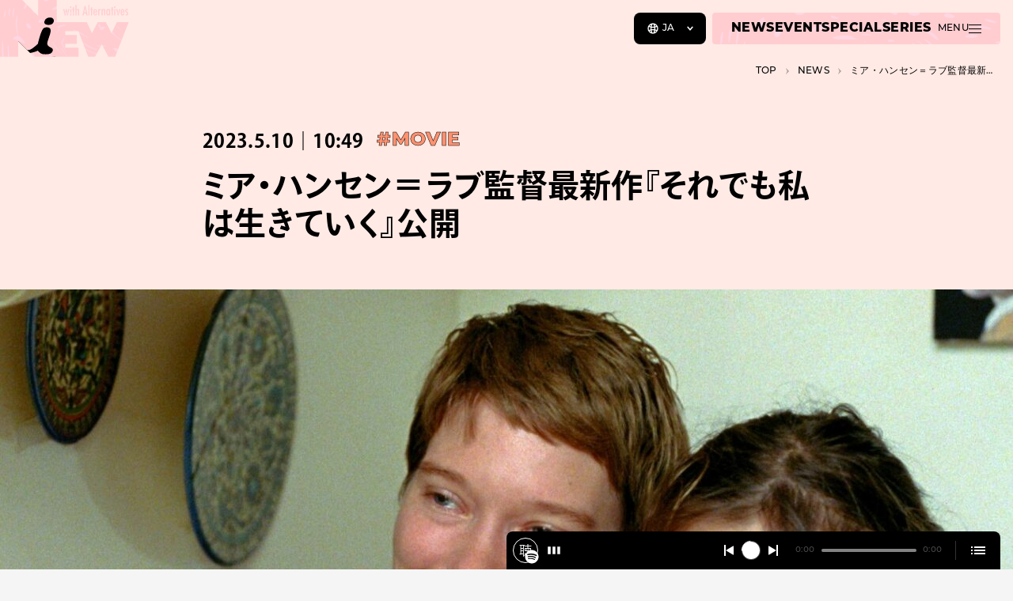

--- FILE ---
content_type: text/html; charset=UTF-8
request_url: https://niewmedia.com/news/08962/
body_size: 27640
content:
<!DOCTYPE html>
<html lang="ja" prefix="og: http://ogp.me/ns#">
<head>
  <meta charset="UTF-8">
  <meta http-equiv="X-UA-Compatible" content="IE=edge">
  <meta name="viewport" content="width=device-width, initial-scale=1.0">

  <title>ミア・ハンセン＝ラブ監督最新作『それでも私は生きていく』公開 ｜ カルチャーメディアNiEW（ニュー）</title>
<meta name='robots' content='max-image-preview:large' />
<meta name="description" content="映画『それでも私は生きていく』が、5月5日に公開された。 第75回カンヌ国際映画祭でヨーロッパ・シネマ・レーベル賞を受賞した『それでも私は生きていく』。『あの夏の子供たち』や『未来よ こんにちは』を手がけたミア・ハンセン＝ラブが監督を務めており、同作は自伝的作品となっている。 通訳者として働きながらパリのアパートで8歳の娘リンと暮らしているシングルマザーの主...">
<meta property="og:locale" content="ja">
<meta property="og:type" content="article">
<meta property="og:title" content="ミア・ハンセン＝ラブ監督最新作『それでも私は生きていく』公開 | NiEW（ニュー）">
<meta property="og:description" content="映画『それでも私は生きていく』が、5月5日に公開された。 第75回カンヌ国際映画祭でヨーロッパ・シネマ・レーベル賞を受賞した『それでも私は生きていく』。『あの夏の子供たち』や『未来よ こんにちは』を手がけたミア・ハンセン＝ラブが監督を務めており、同作は自伝的作品となっている。 通訳者として働きながらパリのアパートで8歳の娘リンと暮らしているシングルマザーの主...">
<meta property="og:url" content="https://niewmedia.com/news/08962/">
<meta property="og:site_name" content="カルチャーメディアNiEW（ニュー）">
<meta property="og:image" content="https://niewmedia.com/wp-content/uploads/2023/05/d9ca38b08733fdbfd8264ff16054756f-1280x768.jpg">
<meta name="twitter:card" content="summary_large_image">
<style id='wp-img-auto-sizes-contain-inline-css' type='text/css'>
img:is([sizes=auto i],[sizes^="auto," i]){contain-intrinsic-size:3000px 1500px}
/*# sourceURL=wp-img-auto-sizes-contain-inline-css */
</style>
<link rel='stylesheet' id='niew-css' href='/wp-content/themes/niew_jp_v3/assets/index.css?ver=3.3.1' type='text/css' media='all' />
<link rel='stylesheet' id='flick-css' href='/wp-content/plugins/mailchimp/assets/css/flick/flick.css?ver=2.0.1' type='text/css' media='all' />
<link rel='stylesheet' id='wp-block-paragraph-css' href='/wp-includes/blocks/paragraph/style.min.css?ver=6.9' type='text/css' media='all' />

  <link rel="apple-touch-icon" sizes="180x180" href="/wp-content/themes/niew_jp_v3/assets/favicons/apple-touch-icon.png">
  <link rel="icon" type="image/png" sizes="32x32" href="/wp-content/themes/niew_jp_v3/assets/favicons/favicon-32x32.png">
  <link rel="icon" type="image/png" sizes="16x16" href="/wp-content/themes/niew_jp_v3/assets/favicons/favicon-16x16.png">
  <link rel="manifest" href="/wp-content/themes/niew_jp_v3/assets/favicons/site.webmanifest">
  <link rel="mask-icon" href="/wp-content/themes/niew_jp_v3/assets/favicons/safari-pinned-tab.svg" color="#FFFF4F">
  <link rel="shortcut icon" href="/wp-content/themes/niew_jp_v3/assets/favicons/favicon.ico">
  <meta name="msapplication-TileColor" content="#b2b309">
  <meta name="msapplication-config" content="/wp-content/themes/niew_jp_v3/assets/favicons/browserconfig.xml">
  <meta name="theme-color" content="#b2b309">

  <style>.grecaptcha-badge { visibility: hidden; }</style>
  <script>
    if (window.opener && window.location.search) {
      try {
        var kvps = window.location.search.substring(1).split('&');

        window.opener.postMessage({
          type: 'spotify:authorized',
          code: kvps.find(function (i) { return i.startsWith('code='); }).split('=')[1],
          state: kvps.find(function (i) { return i.startsWith('state='); }).split('=')[1],
        }, window.location.origin);

        window.close();
      } catch {}
    }
  </script>

  <!-- Google Tag Manager -->
<script>(function(w,d,s,l,i){w[l]=w[l]||[];w[l].push({'gtm.start':
new Date().getTime(),event:'gtm.js'});var f=d.getElementsByTagName(s)[0],
j=d.createElement(s),dl=l!='dataLayer'?'&l='+l:'';j.async=true;j.src=
'https://www.googletagmanager.com/gtm.js?id='+i+dl;f.parentNode.insertBefore(j,f);
})(window,document,'script','dataLayer','GTM-MWTK8J3');</script>
<!-- End Google Tag Manager -->

<script async src="https://securepubads.g.doubleclick.net/tag/js/gpt.js"></script>
<script>
  window.googletag = window.googletag || {cmd: []};
</script>
      <link rel="prefetch" as="image" data-roulette-asset href="/wp-content/uploads/2023/04/hover_01-750x750.png">
      <link rel="prefetch" as="image" data-roulette-asset href="/wp-content/uploads/2023/04/hover_02-750x750.png">
      <link rel="prefetch" as="image" data-roulette-asset href="/wp-content/uploads/2023/04/hover_03-750x750.png">
      <link rel="prefetch" as="image" data-roulette-asset href="/wp-content/uploads/2023/04/hover_04-750x750.png">
      <link rel="prefetch" as="image" data-roulette-asset href="/wp-content/uploads/2023/04/hover_05-750x750.png">
      <link rel="prefetch" as="image" data-roulette-asset href="/wp-content/uploads/2023/04/hover_06-750x750.png">
      <link rel="prefetch" as="image" data-roulette-asset href="/wp-content/uploads/2023/04/hover_07-750x750.png">
      <link rel="prefetch" as="image" data-roulette-asset href="/wp-content/uploads/2023/04/hover_08-750x750.png">
      <link rel="prefetch" as="image" data-roulette-asset href="/wp-content/uploads/2023/04/hover_09-750x750.png">
      <link rel="prefetch" as="image" data-roulette-asset href="/wp-content/uploads/2023/04/hover_10-750x750.png">
  
  <link rel="prefetch" as="image" href="/wp-content/themes/niew_jp_v3/assets/loading.gif">
<style id='global-styles-inline-css' type='text/css'>
:root{--wp--preset--aspect-ratio--square: 1;--wp--preset--aspect-ratio--4-3: 4/3;--wp--preset--aspect-ratio--3-4: 3/4;--wp--preset--aspect-ratio--3-2: 3/2;--wp--preset--aspect-ratio--2-3: 2/3;--wp--preset--aspect-ratio--16-9: 16/9;--wp--preset--aspect-ratio--9-16: 9/16;--wp--preset--color--black: #000000;--wp--preset--color--cyan-bluish-gray: #abb8c3;--wp--preset--color--white: #ffffff;--wp--preset--color--pale-pink: #f78da7;--wp--preset--color--vivid-red: #cf2e2e;--wp--preset--color--luminous-vivid-orange: #ff6900;--wp--preset--color--luminous-vivid-amber: #fcb900;--wp--preset--color--light-green-cyan: #7bdcb5;--wp--preset--color--vivid-green-cyan: #00d084;--wp--preset--color--pale-cyan-blue: #8ed1fc;--wp--preset--color--vivid-cyan-blue: #0693e3;--wp--preset--color--vivid-purple: #9b51e0;--wp--preset--color--music: #B2B309;--wp--preset--color--stage: #379306;--wp--preset--color--art: #644AAC;--wp--preset--color--book: #20A257;--wp--preset--color--movie: #9F3011;--wp--preset--color--fashion: #306EAD;--wp--preset--color--other: #9D2C83;--wp--preset--gradient--vivid-cyan-blue-to-vivid-purple: linear-gradient(135deg,rgb(6,147,227) 0%,rgb(155,81,224) 100%);--wp--preset--gradient--light-green-cyan-to-vivid-green-cyan: linear-gradient(135deg,rgb(122,220,180) 0%,rgb(0,208,130) 100%);--wp--preset--gradient--luminous-vivid-amber-to-luminous-vivid-orange: linear-gradient(135deg,rgb(252,185,0) 0%,rgb(255,105,0) 100%);--wp--preset--gradient--luminous-vivid-orange-to-vivid-red: linear-gradient(135deg,rgb(255,105,0) 0%,rgb(207,46,46) 100%);--wp--preset--gradient--very-light-gray-to-cyan-bluish-gray: linear-gradient(135deg,rgb(238,238,238) 0%,rgb(169,184,195) 100%);--wp--preset--gradient--cool-to-warm-spectrum: linear-gradient(135deg,rgb(74,234,220) 0%,rgb(151,120,209) 20%,rgb(207,42,186) 40%,rgb(238,44,130) 60%,rgb(251,105,98) 80%,rgb(254,248,76) 100%);--wp--preset--gradient--blush-light-purple: linear-gradient(135deg,rgb(255,206,236) 0%,rgb(152,150,240) 100%);--wp--preset--gradient--blush-bordeaux: linear-gradient(135deg,rgb(254,205,165) 0%,rgb(254,45,45) 50%,rgb(107,0,62) 100%);--wp--preset--gradient--luminous-dusk: linear-gradient(135deg,rgb(255,203,112) 0%,rgb(199,81,192) 50%,rgb(65,88,208) 100%);--wp--preset--gradient--pale-ocean: linear-gradient(135deg,rgb(255,245,203) 0%,rgb(182,227,212) 50%,rgb(51,167,181) 100%);--wp--preset--gradient--electric-grass: linear-gradient(135deg,rgb(202,248,128) 0%,rgb(113,206,126) 100%);--wp--preset--gradient--midnight: linear-gradient(135deg,rgb(2,3,129) 0%,rgb(40,116,252) 100%);--wp--preset--font-size--small: 13px;--wp--preset--font-size--medium: 20px;--wp--preset--font-size--large: 36px;--wp--preset--font-size--x-large: 42px;--wp--preset--spacing--20: 0.44rem;--wp--preset--spacing--30: 0.67rem;--wp--preset--spacing--40: 1rem;--wp--preset--spacing--50: 1.5rem;--wp--preset--spacing--60: 2.25rem;--wp--preset--spacing--70: 3.38rem;--wp--preset--spacing--80: 5.06rem;--wp--preset--shadow--natural: 6px 6px 9px rgba(0, 0, 0, 0.2);--wp--preset--shadow--deep: 12px 12px 50px rgba(0, 0, 0, 0.4);--wp--preset--shadow--sharp: 6px 6px 0px rgba(0, 0, 0, 0.2);--wp--preset--shadow--outlined: 6px 6px 0px -3px rgb(255, 255, 255), 6px 6px rgb(0, 0, 0);--wp--preset--shadow--crisp: 6px 6px 0px rgb(0, 0, 0);}:where(.is-layout-flex){gap: 0.5em;}:where(.is-layout-grid){gap: 0.5em;}body .is-layout-flex{display: flex;}.is-layout-flex{flex-wrap: wrap;align-items: center;}.is-layout-flex > :is(*, div){margin: 0;}body .is-layout-grid{display: grid;}.is-layout-grid > :is(*, div){margin: 0;}:where(.wp-block-columns.is-layout-flex){gap: 2em;}:where(.wp-block-columns.is-layout-grid){gap: 2em;}:where(.wp-block-post-template.is-layout-flex){gap: 1.25em;}:where(.wp-block-post-template.is-layout-grid){gap: 1.25em;}.has-black-color{color: var(--wp--preset--color--black) !important;}.has-cyan-bluish-gray-color{color: var(--wp--preset--color--cyan-bluish-gray) !important;}.has-white-color{color: var(--wp--preset--color--white) !important;}.has-pale-pink-color{color: var(--wp--preset--color--pale-pink) !important;}.has-vivid-red-color{color: var(--wp--preset--color--vivid-red) !important;}.has-luminous-vivid-orange-color{color: var(--wp--preset--color--luminous-vivid-orange) !important;}.has-luminous-vivid-amber-color{color: var(--wp--preset--color--luminous-vivid-amber) !important;}.has-light-green-cyan-color{color: var(--wp--preset--color--light-green-cyan) !important;}.has-vivid-green-cyan-color{color: var(--wp--preset--color--vivid-green-cyan) !important;}.has-pale-cyan-blue-color{color: var(--wp--preset--color--pale-cyan-blue) !important;}.has-vivid-cyan-blue-color{color: var(--wp--preset--color--vivid-cyan-blue) !important;}.has-vivid-purple-color{color: var(--wp--preset--color--vivid-purple) !important;}.has-black-background-color{background-color: var(--wp--preset--color--black) !important;}.has-cyan-bluish-gray-background-color{background-color: var(--wp--preset--color--cyan-bluish-gray) !important;}.has-white-background-color{background-color: var(--wp--preset--color--white) !important;}.has-pale-pink-background-color{background-color: var(--wp--preset--color--pale-pink) !important;}.has-vivid-red-background-color{background-color: var(--wp--preset--color--vivid-red) !important;}.has-luminous-vivid-orange-background-color{background-color: var(--wp--preset--color--luminous-vivid-orange) !important;}.has-luminous-vivid-amber-background-color{background-color: var(--wp--preset--color--luminous-vivid-amber) !important;}.has-light-green-cyan-background-color{background-color: var(--wp--preset--color--light-green-cyan) !important;}.has-vivid-green-cyan-background-color{background-color: var(--wp--preset--color--vivid-green-cyan) !important;}.has-pale-cyan-blue-background-color{background-color: var(--wp--preset--color--pale-cyan-blue) !important;}.has-vivid-cyan-blue-background-color{background-color: var(--wp--preset--color--vivid-cyan-blue) !important;}.has-vivid-purple-background-color{background-color: var(--wp--preset--color--vivid-purple) !important;}.has-black-border-color{border-color: var(--wp--preset--color--black) !important;}.has-cyan-bluish-gray-border-color{border-color: var(--wp--preset--color--cyan-bluish-gray) !important;}.has-white-border-color{border-color: var(--wp--preset--color--white) !important;}.has-pale-pink-border-color{border-color: var(--wp--preset--color--pale-pink) !important;}.has-vivid-red-border-color{border-color: var(--wp--preset--color--vivid-red) !important;}.has-luminous-vivid-orange-border-color{border-color: var(--wp--preset--color--luminous-vivid-orange) !important;}.has-luminous-vivid-amber-border-color{border-color: var(--wp--preset--color--luminous-vivid-amber) !important;}.has-light-green-cyan-border-color{border-color: var(--wp--preset--color--light-green-cyan) !important;}.has-vivid-green-cyan-border-color{border-color: var(--wp--preset--color--vivid-green-cyan) !important;}.has-pale-cyan-blue-border-color{border-color: var(--wp--preset--color--pale-cyan-blue) !important;}.has-vivid-cyan-blue-border-color{border-color: var(--wp--preset--color--vivid-cyan-blue) !important;}.has-vivid-purple-border-color{border-color: var(--wp--preset--color--vivid-purple) !important;}.has-vivid-cyan-blue-to-vivid-purple-gradient-background{background: var(--wp--preset--gradient--vivid-cyan-blue-to-vivid-purple) !important;}.has-light-green-cyan-to-vivid-green-cyan-gradient-background{background: var(--wp--preset--gradient--light-green-cyan-to-vivid-green-cyan) !important;}.has-luminous-vivid-amber-to-luminous-vivid-orange-gradient-background{background: var(--wp--preset--gradient--luminous-vivid-amber-to-luminous-vivid-orange) !important;}.has-luminous-vivid-orange-to-vivid-red-gradient-background{background: var(--wp--preset--gradient--luminous-vivid-orange-to-vivid-red) !important;}.has-very-light-gray-to-cyan-bluish-gray-gradient-background{background: var(--wp--preset--gradient--very-light-gray-to-cyan-bluish-gray) !important;}.has-cool-to-warm-spectrum-gradient-background{background: var(--wp--preset--gradient--cool-to-warm-spectrum) !important;}.has-blush-light-purple-gradient-background{background: var(--wp--preset--gradient--blush-light-purple) !important;}.has-blush-bordeaux-gradient-background{background: var(--wp--preset--gradient--blush-bordeaux) !important;}.has-luminous-dusk-gradient-background{background: var(--wp--preset--gradient--luminous-dusk) !important;}.has-pale-ocean-gradient-background{background: var(--wp--preset--gradient--pale-ocean) !important;}.has-electric-grass-gradient-background{background: var(--wp--preset--gradient--electric-grass) !important;}.has-midnight-gradient-background{background: var(--wp--preset--gradient--midnight) !important;}.has-small-font-size{font-size: var(--wp--preset--font-size--small) !important;}.has-medium-font-size{font-size: var(--wp--preset--font-size--medium) !important;}.has-large-font-size{font-size: var(--wp--preset--font-size--large) !important;}.has-x-large-font-size{font-size: var(--wp--preset--font-size--x-large) !important;}
/*# sourceURL=global-styles-inline-css */
</style>
</head>
<body data-content="body" class="wp-singular news-template-default single single-news postid-8962 wp-theme-niew_jp_v3 ja">
  <!-- Google Tag Manager (noscript) -->
<noscript><iframe src="https://www.googletagmanager.com/ns.html?id=GTM-MWTK8J3"
height="0" width="0" style="display:none;visibility:hidden"></iframe></noscript>
<!-- End Google Tag Manager (noscript) -->  <script>
    (function(d) {
      var config = {
        kitId: 'azc7pee',
        scriptTimeout: 3000,
        async: true,
        active() { document.dispatchEvent(new CustomEvent('fonts:load')); },
      },
      h=d.documentElement,t=setTimeout(function(){h.className=h.className.replace(/\bwf-loading\b/g,"")+" wf-inactive";},config.scriptTimeout),tk=d.createElement("script"),f=false,s=d.getElementsByTagName("script")[0],a;h.className+=" wf-loading";tk.src='https://use.typekit.net/'+config.kitId+'.js';tk.async=true;tk.onload=tk.onreadystatechange=function(){a=this.readyState;if(f||a&&a!="complete"&&a!="loaded")return;f=true;clearTimeout(t);try{Typekit.load(config)}catch(e){}};s.parentNode.insertBefore(tk,s)
    })(document);
  </script>

  <a href="#main-content" class="visually-hidden">
    メインコンテンツまでスキップ  </a>

  <header class="header">
    <a href="https://niewmedia.com" aria-label="a11y.back_to_home">
      <svg xmlns="http://www.w3.org/2000/svg" xmlns:xlink="http://www.w3.org/1999/xlink" viewBox="0 0 318 168" class="logo">
  <path d="m74.234 130.789-29.257-29.258L94.22 39.55h41.958V140l-61.945-9.211Z" fill="#000" data-name="char" />
  <path fill-rule="evenodd" clip-rule="evenodd" d="m288.151 54.645-13.128 27.23-14.131-27.23h-19.871l-14.353 27.132-12.528-27.132H140V0H94.223v39.55L54.673 0H0v140h44.978v-38.468l21.708 21.708c.662-.097 1.476-.054 2.464.174 5.94 1.367 16.899-8.53 22.697-13.766.539-.487 1.034-.934 1.476-1.327 1.333-6.64 5.755-22.478 8.578-29.038 3.38-7.863 5.122-11.785 13.94-11.784 3.59 0 6.148 1.04 7.598 3.05 3.205 4.433.402 12.52-2.071 19.658l-.003.007c-.785 2.264-3.767 11.267-4.222 13.049-2.193 8.568 2.236 10.973 6.927 13.518l.14.076c4.442 2.409 9.233 5.009 3.483 12.805-2.87 3.891-8.936 4.431-14.57 4.408l-.972-.003c-4.166-.005-7.31-.009-11.3-2.093-3.108-1.623-5.504-4.465-6.988-6.225l-.002-.001-.004-.005-.001-.002c-.194-.229-.371-.44-.533-.627-4.69 2.599-13.314 4.716-19.087 5.675l9.21 9.211H193.57v-22.52h-32.724v-9.163h28.261V86.226h-28.261v-9.118h32.515L217.35 140h17.024l16.563-30.719L267.097 140h16.926l33.223-85.355h-29.095Zm-170.773 6.736c-5.864-.583-9.573-3.462-7.627-9.223 2.154-6.377 7.062-8.88 13.697-8.852 7.513.032 10.269 5.482 8.912 10.669-1.378 5.267-7.085 8.19-14.982 7.406Zm38.335-39.152h3.085l.884 5.083c.174 1.017.329 2 .466 2.946.138.947.247 1.868.329 2.763l.045.55.061-.58a67.5 67.5 0 0 1 .252-2.023 32.51 32.51 0 0 1 .282-1.702l.244-1.206 1.085-5.83h2.121l1.023 5.83.335 1.832c.072.346.138.776.199 1.29.061.513.122 1.121.184 1.824l.06.564c.184-1.893.443-3.73.779-5.51l1.084-5.83h2.87l-3.71 15.798h-2.015l-1.205-6.03a37.584 37.584 0 0 1-.367-2.251 50.487 50.487 0 0 1-.29-2.817 16.01 16.01 0 0 0-.046-.503 43.517 43.517 0 0 1-.672 5.296l-1.221 6.305h-2.015l-3.847-15.799Zm19.95-6.136a1.879 1.879 0 0 0-1.375-.58c-.528 0-1.002.193-1.419.58-.387.387-.58.844-.58 1.373 0 .57.189 1.043.564 1.42.387.387.855.58 1.405.58s1.018-.193 1.405-.58c.386-.387.579-.855.579-1.404a1.9 1.9 0 0 0-.579-1.39Zm.182 6.136h-2.93v15.799h2.93V22.229Zm3.483-4.426h2.916v4.426h1.588v2.32h-1.588v13.479h-2.916v-13.48h-1.602V22.23h1.602v-4.426Zm9.336-5.71h-2.916v25.935h2.916V27.816c0-.61.033-1.125.099-1.542.066-.417.17-.756.313-1.015.142-.26.328-.448.557-.565.229-.117.511-.176.847-.176.621 0 1.058.225 1.313.672.254.448.381 1.206.381 2.274l.016 10.564h2.915V26.793c0-1.638-.153-2.742-.457-3.313-.55-1.006-1.466-1.51-2.748-1.51-1.324 0-2.403.692-3.236 2.076V12.093Zm19.736 2.366h2.473l5.053 23.569h-3.145l-.885-4.595h-4.671l-.901 4.595h-3.052l5.128-23.569Zm3.038 16.517-.702-3.756a103.63 103.63 0 0 1-1.145-8.181 82.597 82.597 0 0 1-.549 4.297 147.32 147.32 0 0 1-.795 4.617l-.579 3.023h3.77Zm9.257-18.883h-2.915v25.935h2.915V12.093Zm3.489 5.71h2.915v4.426h1.587v2.32h-1.587v13.479h-2.915v-13.48h-1.604V22.23h1.604v-4.426ZM239.347 32.7h-2.717c0 2.046-.61 3.069-1.832 3.069-1.343 0-2.014-1.69-2.014-5.069h6.67v-.366c0-5.576-1.583-8.365-4.747-8.365-1.628 0-2.831.672-3.61 2.015-.778 1.343-1.168 3.41-1.168 6.198 0 1.404.094 2.615.282 3.632.189 1.019.481 1.858.879 2.52.396.66.897 1.15 1.502 1.464.607.316 1.331.474 2.176.474 2.839 0 4.366-1.857 4.579-5.572Zm-3.434-7.373c.254.52.442 1.609.565 3.267h-3.694c.122-1.658.31-2.747.565-3.267.254-.58.681-.87 1.282-.87.59 0 1.017.29 1.282.87Zm5.93-3.098h2.915v1.97c.499-.835.993-1.42 1.481-1.756.489-.336 1.135-.53 1.938-.58v3.052a3.537 3.537 0 0 0-.518-.045c-1.049 0-1.797.27-2.244.809-.437.529-.657 1.455-.657 2.778v9.57h-2.915V22.23Zm11.125 0h-2.917v15.799h2.917V27.816c0-.61.032-1.125.098-1.542.067-.417.171-.756.314-1.015.141-.26.328-.448.556-.565.23-.117.512-.176.848-.176.621 0 1.058.225 1.313.672.254.448.381 1.206.381 2.274l.016 10.564h2.915V26.793c0-1.638-.153-2.742-.458-3.313-.55-1.006-1.465-1.51-2.747-1.51-1.324 0-2.403.692-3.236 2.076v-1.817Zm18.54 0v15.799h-2.915v-2.031c-.418.865-.835 1.461-1.253 1.786-.416.326-.966.489-1.648.489-1.313 0-2.274-.671-2.885-2.015-.61-1.343-.916-3.45-.916-6.32 0-2.736.306-4.75.916-6.037.611-1.287 1.572-1.93 2.885-1.93 1.201 0 2.168.682 2.901 2.045v-1.786h2.915Zm-6.594 7.83c0 2.076.138 3.527.412 4.351.285.824.784 1.237 1.496 1.237.651 0 1.124-.428 1.419-1.282.296-.917.443-2.326.443-4.229 0-1.913-.147-3.328-.443-4.244-.295-.854-.768-1.282-1.419-1.282-.693 0-1.186.407-1.48 1.222-.286.752-.428 2.162-.428 4.228Zm13.011-12.256h-2.915v4.426h-1.604v2.32h1.604v13.479h2.915v-13.48h1.587V22.23h-1.587v-4.426Zm4.88-2.29c.53 0 .987.193 1.374.58.387.387.58.849.58 1.389 0 .549-.193 1.017-.58 1.404-.387.387-.855.58-1.404.58-.55 0-1.018-.193-1.405-.58-.376-.377-.564-.85-.564-1.42 0-.529.193-.986.58-1.373.417-.387.89-.58 1.419-.58Zm-1.373 6.716h2.93v15.799h-2.93V22.229Zm7.809 0h-3.13l4.274 15.799h1.97l4.121-15.799h-2.824l-1.054 5.007c-.386 1.801-.646 3.15-.778 4.044l-.351 2.352c0 .051-.031.234-.091.549a57.503 57.503 0 0 0-.397-3.716 39.846 39.846 0 0 0-.596-3.23l-1.144-5.006ZM304.012 32.7h2.717c-.214 3.715-1.74 5.572-4.58 5.572-.845 0-1.569-.158-2.175-.474-.605-.315-1.107-.803-1.503-1.464-.397-.662-.69-1.502-.878-2.52-.189-1.017-.283-2.228-.283-3.632 0-2.788.39-4.855 1.168-6.198.779-1.343 1.983-2.015 3.61-2.015 3.165 0 4.748 2.789 4.748 8.365v.366h-6.671c0 3.38.671 5.069 2.015 5.069 1.221 0 1.832-1.023 1.832-3.069Zm-.153-4.106c-.122-1.658-.311-2.747-.565-3.267-.265-.58-.692-.87-1.282-.87-.6 0-1.027.29-1.282.87-.255.52-.443 1.609-.565 3.267h3.694Zm11.527-3.312v-2.733c-.844-.458-1.714-.686-2.609-.686-1.273 0-2.305.402-3.099 1.205-.784.814-1.176 1.858-1.176 3.13 0 .947.214 1.755.641 2.427.438.65 1.272 1.455 2.504 2.411.356.285.656.543.9.771.245.23.423.43.535.603.244.357.366.779.366 1.267 0 1.313-.667 1.97-2 1.97-.753 0-1.551-.316-2.396-.947v2.824c.864.499 1.719.748 2.564.748 1.374 0 2.468-.422 3.282-1.267.825-.855 1.237-1.99 1.237-3.404 0-.977-.199-1.786-.596-2.427a5.417 5.417 0 0 0-.839-1.038 14.815 14.815 0 0 0-1.374-1.191c-1.364-1.038-2.046-1.933-2.046-2.686 0-.244.049-.476.146-.695a1.71 1.71 0 0 1 .396-.565 1.911 1.911 0 0 1 1.321-.51c.783 0 1.531.264 2.243.793Z" fill="url(#logo-background)" data-name="base" />
  <path d="m223.911 158.432-1.544-4.336h1.44l1.224 3.624h-.688l1.272-3.624h1.296l1.224 3.624h-.672l1.264-3.624h1.336l-1.544 4.336h-1.472l-1.04-3h.448l-1.072 3h-1.472Zm6.857 0v-4.336h1.52v4.336h-1.52Zm.76-4.816c-.278 0-.502-.077-.672-.232a.746.746 0 0 1-.256-.576c0-.229.085-.421.256-.576.17-.155.394-.232.672-.232.277 0 .501.075.672.224a.7.7 0 0 1 .256.56.79.79 0 0 1-.256.6c-.166.155-.39.232-.672.232Zm3.923 4.888c-.554 0-.986-.136-1.296-.408-.309-.277-.464-.693-.464-1.248v-3.72h1.52v3.704c0 .155.043.277.128.368a.447.447 0 0 0 .328.128.778.778 0 0 0 .464-.136l.376 1.064a1.302 1.302 0 0 1-.472.184 2.588 2.588 0 0 1-.584.064Zm-2.392-3.112v-1.136h3.144v1.136h-3.144Zm7.099-1.368c.336 0 .64.069.912.208.272.133.485.341.64.624.16.283.24.648.24 1.096v2.48h-1.52V156.2c0-.309-.064-.533-.192-.672-.123-.144-.296-.216-.52-.216a.88.88 0 0 0-.44.112.71.71 0 0 0-.312.328c-.075.149-.112.344-.112.584v2.096h-1.52v-5.936h1.52v2.832l-.352-.36c.165-.315.392-.549.68-.704.288-.16.613-.24.976-.24Zm17.226 9.936.006-.064.006-.066.005-.071.004-.077.003-.082.002-.087.004-.183.001-.182.001-.087v-10.669h-7.019v2.73h4.247v7.862l-.001.083-.001.087-.004.182-.009.181-.006.086-.008.081-.009.077-.011.07-.013.066-.015.063c-.253 1.015-1.091 1.394-1.881 1.394-.902-.017-1.535-.445-1.802-1.184l-.022-.064-.02-.064-.017-.063-.015-.063-.024-.124-.016-.124-.01-.127-.007-.135-.006-.142-.005-.149h-2.793v.086l.001.089v.047l.001.048v.051l.002.052.002.054.002.056.006.116.01.122.012.124c.305 2.784 2.51 4.04 4.698 4.04 2.196 0 4.412-1.255 4.701-4.04Zm7.543-4.934h-5.134v2.626h5.134v-2.626Zm34.702 2.612-4.093-9.246h-3.059L299.629 168l7.152-15.608h-3.038l-4.114 9.246Zm11.178-.163h4.39l.794-2.688h-5.184v-3.665h5.647l.791-2.73h-9.21v15.479h8.419l.791-2.73h-6.438v-3.666Zm-29.745 6.396h2.979l1.347-2.84 6.679-.019 1.343 2.859h3L288.74 152l-7.678 15.871Zm9.794-5.446h-4.242l2.126-4.517 2.116 4.517Zm-8.799-10.033-4.208 9.491-4.232-9.49-2.911-.001 2.734 5.97-1.639 3.666-4.257-9.636h-2.954L271.742 168l3.061-6.668 3.055 6.668 7.153-15.608h-2.954Z" data-name="with-jwave" fill="#fff"/>
      <defs>
      <pattern id="logo-background" width="1" height="1">
        <image width="375" height="375" xlink:href="[data-uri]" data-roulette="xlink:href"/>
      </pattern>
    </defs>
  </svg>
    </a>
  </header>

  <niew-player episodes="62ae91dadae44eb9,3tzxBAtUaGJKMqZFRftOQA" playlists="7vhSsmaDiiQVlsK6yV36dc" recommends="6zVtYEHZLqAkHAr2so9b06,7DcW6LkCNbecDfvdRmcM30,0VOA3HRzykYurbywpqJslH,4cmllDZ6uGcG6GNrSU5i29,4KhCrXFp1Cix2nTCUaj5oa" signin="ログイン" whysignin="Spotifyにログインすると、サイト内で音楽もお楽しみいただけます" signout="ログアウト"></niew-player>

  <span id="menu-buttons-wrapper">
    <span class="lang-selector montserrat">
      <button type="button" class="js-nonnative-lang-selector" aria-controls="menu-buttons-lang" aria-expanded="false">
        <svg fill="none" xmlns="http://www.w3.org/2000/svg" viewBox="0 0 16 16" aria-label="Language">
          <path d="M8 1.333A6.67 6.67 0 0 0 1.333 8 6.669 6.669 0 0 0 8 14.667 6.67 6.67 0 0 0 14.667 8 6.67 6.67 0 0 0 8 1.333Zm0 1.334c.68 0 1.2.953 1.467 2.573a.33.33 0 0 1-.3.387c-.374.027-.76.04-1.167.04-.407 0-.793-.013-1.167-.04a.33.33 0 0 1-.3-.387C6.8 3.627 7.32 2.667 8 2.667Zm-5.08 6.94A5.331 5.331 0 0 1 2.667 8c0-.56.086-1.1.253-1.606a.324.324 0 0 1 .447-.187c.413.18.873.333 1.393.453.153.04.267.173.26.333-.013.32-.027.66-.027 1.014 0 .353.007.687.027 1.007a.335.335 0 0 1-.26.333c-.52.12-.987.273-1.4.453-.18.08-.387 0-.447-.193h.007Zm1.993 2.733a5.537 5.537 0 0 1-.966-.886c-.147-.174-.067-.44.146-.52.22-.087.46-.167.72-.234.187-.053.38.08.414.274.06.366.133.706.22 1.02.08.306-.267.526-.527.346h-.007Zm.527-8.333c-.087.313-.16.653-.22 1.02-.033.193-.22.327-.407.273a7.007 7.007 0 0 1-.72-.233c-.213-.08-.293-.347-.146-.52.286-.333.606-.633.966-.887.26-.18.607.04.527.347ZM8 13.334c-.68 0-1.2-.954-1.467-2.574a.33.33 0 0 1 .3-.386c.374-.027.76-.04 1.167-.04.407 0 .793.013 1.167.04a.33.33 0 0 1 .3.386C9.2 12.374 8.68 13.334 8 13.334Zm1.653-4.6c0 .186-.166.326-.36.313C8.887 9.013 8.453 9 8 9c-.453 0-.887.02-1.293.047a.333.333 0 0 1-.36-.314c-.007-.24-.014-.48-.014-.733s0-.5.014-.733c0-.187.173-.333.36-.314a15.726 15.726 0 0 0 2.586 0 .333.333 0 0 1 .36.314c.007.24.014.48.014.733 0 .254 0 .493-.014.733Zm1.434-5.074c.353.253.68.553.96.88.146.173.066.44-.14.52a6.39 6.39 0 0 1-.714.234c-.186.053-.38-.08-.413-.274a9.226 9.226 0 0 0-.22-1.013c-.087-.307.267-.527.527-.347Zm.966 7.8a5.23 5.23 0 0 1-.96.88c-.26.187-.613-.04-.526-.347.086-.306.16-.646.22-1.013a.334.334 0 0 1 .413-.273c.253.066.493.146.713.233a.33.33 0 0 1 .14.52Zm.58-1.66a8.027 8.027 0 0 0-1.4-.453.335.335 0 0 1-.26-.333c.014-.32.027-.654.027-1.007 0-.353-.007-.687-.027-1.013a.335.335 0 0 1 .26-.334c.52-.127.987-.28 1.394-.453.18-.08.393 0 .446.187.16.506.254 1.046.254 1.606s-.087 1.1-.254 1.607c-.06.187-.266.267-.446.193h.006Z" fill="#fff"/>
        </svg>
        <span>JA</span>
      </button>
      <span id="menu-buttons-lang" class="lang-selector__dropdown" aria-hidden="true">
        <a href="https://niewmedia.com" aria-current="true" data-lang="ja" data-lang-root="/" data-content-prevent="true">JA</a>
        <a href="https://niewmedia.com/en/"  data-lang="en" data-lang-root="/en/" data-content-prevent="true">EN</a>
        <a href="https://zh.niewmedia.com"  data-lang="zh-CN" data-lang-root="https://zh.niewmedia.com" data-content-prevent="true">ZH</a>
      </span>
    </span>
    <span id="menu-main" data-roulette-parent>
      <a href="https://niewmedia.com/news/" class="montserrat transition-opacity">NEWS</a>
      <a href="https://niewmedia.com/events/" class="montserrat transition-opacity">EVENT</a>
      <a href="https://niewmedia.com/specials/" class="montserrat transition-opacity">SPECIAL</a>
      <a href="https://niewmedia.com/series/" class="montserrat transition-opacity">SERIES</a>
      <button id="menu-button" aria-controls="menu" aria-expanded="false" aria-haspopup="menu" class="menu-button">
        <span class="montserrat">MENU</span>
        <span role="presentation">
          <span role="presentation"></span>
          <span role="presentation"></span>
          <span role="presentation"></span>
        </span>
      </button>
      <img data-roulette="src" src="[data-uri]" alt="" aria-hidden="true">
    </span>
  </span>

  <aside id="menu" role="dialog" aria-modal="true" aria-hidden="true" aria-labelledby="menu-button" class="menu" style="--background-large: url('/wp-content/uploads/2023/04/Nav_Menu-1-scaled-1.webp'); background-image: url('/wp-content/uploads/2023/04/Nav_Menu-1-scaled-1-750x750.webp');">
    <div class="menu__inner">
      <button aria-controls="menu" aria-expanded="false" class="menu__close transition-opacity" aria-label="閉じる">
        <svg xmlns="http://www.w3.org/2000/svg" viewBox="0 0 60 61">
          <path fill-rule="evenodd" clip-rule="evenodd" d="M30 29.793 16.212 16.004l-.708.707L29.293 30.5 15.504 44.289l.708.707L30 31.207 43.79 44.996l.707-.707L30.707 30.5l13.789-13.789-.707-.707L30 29.793Z" fill="#fff"/>
        </svg>
      </button>

      <nav class="menu-body montserrat">
        <div>
          <p><label for="menu-search">SEARCH</label></p>
          <form class="search-form" action="https://niewmedia.com/search/" method="get">
  <input id="menu-search" type="search" name="q" autocomplete="off" required aria-label="Search" class="transition-opacity">
  <button type="submit" aria-label="Submit" class="transition-opacity">
    <svg aria-hidden="true" focusable="false" role="presentation" class="icon icon-search" viewBox="0 0 30 30">
  <use xlink:href="#search"></use>
</svg>
  </button>
</form>
        </div>
        <div>
          <p>CONTENTS</p>
          <div class="menu-body-wrap menu-body-wrap--large">
            <a class="menu-body__primary" href="https://niewmedia.com/events/">EVENT</a>
            <a class="menu-body__primary" href="https://niewmedia.com/news/">NEWS</a>
            <span role="presentation"></span>
            <a class="menu-body__primary" href="https://niewmedia.com/specials/">SPECIAL</a>
            <a class="menu-body__primary" href="https://niewmedia.com/series/">SERIES</a>
          </div>
          <a class="menu-body__gm" href="https://niewmedia.com/grandmarquee/" aria-label="GRAND MARQUEE">
            <svg aria-hidden="true" focusable="false" role="presentation" class="svg-gm" viewBox="0 0 277 63">
  <use xlink:href="#gm"></use>
</svg>
          </a>
          <a href="https://niewmedia.com/about-us/">ABOUT US</a>
          <a href="https://niewmedia.com/artists/">ARTISTS</a>
          <a href="https://niewmedia.com/contributors/">CONTRIBUTORS</a>
        </div>
        <div class="menu-body__secondary">
          <p>CATEGORY</p>
          <div class="menu-body-wrap">
                          <a
                href="https://niewmedia.com/categories/music/"
                style="--color: #ffff4f; --color-pale: #ffffe5;"              >#MUSIC</a>
                          <a
                href="https://niewmedia.com/categories/art/"
                style="--color: #c7adff; --color-pale: #f8f1ff;"              >#ART</a>
                          <a
                href="https://niewmedia.com/categories/movie/"
                style="--color: #ff916f; --color-pale: #ffeae5;"              >#MOVIE</a>
                          <a
                href="https://niewmedia.com/categories/book/"
                style="--color: #57f6b4; --color-pale: #e5ffee;"              >#BOOK</a>
                          <a
                href="https://niewmedia.com/categories/stage/"
                style="--color: #83ea53; --color-pale: #e5ffe5;"              >#STAGE</a>
                          <a
                href="https://niewmedia.com/categories/fashion/"
                style="--color: #87cdff; --color-pale: #e5f9ff;"              >#FASHION</a>
                          <a
                href="https://niewmedia.com/categories/other/"
                style="--color: #ff8cdf; --color-pale: #ffe5ff;"              >#OTHER</a>
                      </div>
        </div>
        <div>
          <div class="menu-body__tertiary">
            <a href="https://niewmedia.com/newsletter/">NEWSLETTER</a>
            <a href="https://niewmedia.com/contact/">CONTACT</a>
            <a href="https://niewmedia.com/media-kit/">MEDIA KIT</a>
            <a href="https://niewmedia.com/informations/">INFORMATION</a>
            <a href="https://niewmedia.com/terms-of-use/">TERMS OF USE</a>
            <a href="https://niewmedia.com/privacy-policy/">PRIVACY POLICY</a>
          </div>
        </div>
        <div>
          <p>SOCIAL</p>
          <ul class="menu-body__socials">
                          <li>
                <a href="https://open.spotify.com/user/31xgrny7ow6ltjvcitnp3jrkbmxm" target="_blank" rel="noreferrer" aria-label="Spotify">
                  <svg aria-hidden="true" focusable="false" role="presentation" class="icon icon-spotify" viewBox="0 0 30 30">
  <use xlink:href="#spotify"></use>
</svg>
                </a>
              </li>
                          <li>
                <a href="https://www.youtube.com/@NiEWJP" target="_blank" rel="noreferrer" aria-label="YouTube">
                  <svg aria-hidden="true" focusable="false" role="presentation" class="icon icon-youtube" viewBox="0 0 30 30">
  <use xlink:href="#youtube"></use>
</svg>
                </a>
              </li>
                          <li>
                <a href="https://www.instagram.com/niew_jp/" target="_blank" rel="noreferrer" aria-label="Instagram">
                  <svg aria-hidden="true" focusable="false" role="presentation" class="icon icon-instagram" viewBox="0 0 30 30">
  <use xlink:href="#instagram"></use>
</svg>
                </a>
              </li>
                          <li>
                <a href="https://twitter.com/NiEWJP" target="_blank" rel="noreferrer" aria-label="Twitter">
                  <svg aria-hidden="true" focusable="false" role="presentation" class="icon icon-twitter" viewBox="0 0 30 30">
  <use xlink:href="#twitter"></use>
</svg>
                </a>
              </li>
                          <li>
                <a href="https://www.facebook.com/NIEWJP/" target="_blank" rel="noreferrer" aria-label="Facebook">
                  <svg aria-hidden="true" focusable="false" role="presentation" class="icon icon-facebook" viewBox="0 0 30 30">
  <use xlink:href="#facebook"></use>
</svg>
                </a>
              </li>
                      </ul>
        </div>

        <div class="menu-body__subscription">
          <p><label for="menu-subscription">NEWSLETTER</label></p>
          <niew-subscription-form
  input="menu-subscription"
  filled="1"
  placeholder="メールアドレスを入力してください"
  succeed="登録が完了しました。"
  failed="登録可能なメールアドレスを入力してください"
  formid="mc_signup_form"
  image="/wp-content/themes/niew_jp_v3/assets/success.gif"
></niew-subscription-form>
        </div>

        <div>
          <label class="menu-body__language">
            <span>LANGUAGE</span>
            <select class="js-lang-switcher">
              <option value="ja" data-url="https://niewmedia.com" selected>日本語</option>
              <option value="en" data-url="https://niewmedia.com/en/" >English</option>
              <option value="zh-CN" data-url="https://zh.niewmedia.com" >中文</option>
            </select>
          </label>
        </div>
      </nav>
    </div>
  </aside>

  <main id="main-content" data-content="main">
<niew-ads-controller>
  <span aria-hidden="true">
    <template>
      <div data-ad="selfcontrolled" class="ad ad--large">
  <div class="ad__inner"><!-- /22858469808/PC_billboard_header -->
<div id='div-gpt-ad-1679069272667-0' style='min-width: 970px;'>
  <script>
    googletag.cmd.push(function() {
    googletag.defineSlot('/22858469808/PC_billboard_header', [970, 250], 'div-gpt-ad-1679069272667-0').addService(googletag.pubads());
    // googletag.pubads().enableSingleRequest();
    googletag.pubads().collapseEmptyDivs();
    googletag.enableServices();
  });
    googletag.cmd.push(function() { googletag.display('div-gpt-ad-1679069272667-0'); });
  </script>
</div></div>
</div>
    </template>
    <template>
      <div data-ad="selfcontrolled" class="ad ad--small">
  <div class="ad__inner"><!-- /22858469808/SP_billboard_header -->
<div id='div-gpt-ad-1679079988901-0' style='min-width: 320px;'>
  <script>
    googletag.cmd.push(function() {
      googletag.defineSlot('/22858469808/SP_billboard_header', [320, 180], 'div-gpt-ad-1679079988901-0').addService(googletag.pubads());
      // googletag.pubads().enableSingleRequest();
      googletag.pubads().collapseEmptyDivs();
      googletag.enableServices();
    });
    googletag.cmd.push(function() { googletag.display('div-gpt-ad-1679079988901-0'); });
  </script>
</div></div>
</div>
    </template>
  </span>
</niew-ads-controller>
<niew-post-loader
  label="NEWS"
  next="https://niewmedia.com/news/08916/">
  <article
    aria-posinset="8962"
    aria-setsize="-1"
    class="article"
    style="--color: #ff916f; --color-pale: #ffeae5;"  >
    <nav aria-label="Breadcrumb" class="breadcrumb only-large">
      <a href="https://niewmedia.com" class="transition-opacity">TOP</a>
      <a href="https://niewmedia.com/news/" class="transition-opacity">NEWS</a>
      <span>ミア・ハンセン＝ラブ監督最新作『それでも私は生きていく』公開</span>
    </nav>

    <header class="article__header article__header--news">
      <div class="article__heading padding-horizontal">
        <div class="article__heading-inner">
          <p>2023.5.10｜10:49</p>
          <span class="outline montserrat">#MOVIE</span>
        </div>
        <h1>ミア・ハンセン＝ラブ監督最新作『それでも私は生きていく』公開</h1>
      </div>

      <niew-post-images>
        <div class="article__hero--news">
          <div class="article__hero--news">
                          <figure>
                <img
                  decoding="async"
                  src="/wp-content/uploads/2023/05/d9ca38b08733fdbfd8264ff16054756f.jpg"
                  srcset="/wp-content/uploads/2023/05/d9ca38b08733fdbfd8264ff16054756f.jpg 1710w, /wp-content/uploads/2023/05/d9ca38b08733fdbfd8264ff16054756f-750x450.jpg 750w, /wp-content/uploads/2023/05/d9ca38b08733fdbfd8264ff16054756f-1280x768.jpg 1280w, /wp-content/uploads/2023/05/d9ca38b08733fdbfd8264ff16054756f-768x461.jpg 768w, /wp-content/uploads/2023/05/d9ca38b08733fdbfd8264ff16054756f-1536x922.jpg 1536w, /wp-content/uploads/2023/05/d9ca38b08733fdbfd8264ff16054756f-300x180.jpg 300w, /wp-content/uploads/2023/05/d9ca38b08733fdbfd8264ff16054756f-64x38.jpg 64w, /wp-content/uploads/2023/05/d9ca38b08733fdbfd8264ff16054756f-400x240.jpg 400w"
                  sizes="(max-width: 2560px) 100vw, 2560px"
                  alt=""
                  class="aspect-ratio"
                >
                              </figure>
                      </div>

                      <div class="article__thumbnails">
              <h2 class="padding-horizontal">この記事の画像（全2件）</h2>
              <ul class="article__thumbnails-wrapper">
                                  <li class="article__thumbnails-item">
                    <a href="https://niewmedia.com/news/08962/images/#1" aria-label="この画像を見る">
                      <figure class="article__images-item">
                        <img src="/wp-content/uploads/2023/05/d9ca38b08733fdbfd8264ff16054756f.jpg" srcset="/wp-content/uploads/2023/05/d9ca38b08733fdbfd8264ff16054756f.jpg 1710w, /wp-content/uploads/2023/05/d9ca38b08733fdbfd8264ff16054756f-750x450.jpg 750w, /wp-content/uploads/2023/05/d9ca38b08733fdbfd8264ff16054756f-1280x768.jpg 1280w, /wp-content/uploads/2023/05/d9ca38b08733fdbfd8264ff16054756f-768x461.jpg 768w, /wp-content/uploads/2023/05/d9ca38b08733fdbfd8264ff16054756f-1536x922.jpg 1536w, /wp-content/uploads/2023/05/d9ca38b08733fdbfd8264ff16054756f-300x180.jpg 300w, /wp-content/uploads/2023/05/d9ca38b08733fdbfd8264ff16054756f-64x38.jpg 64w, /wp-content/uploads/2023/05/d9ca38b08733fdbfd8264ff16054756f-400x240.jpg 400w" alt="">
                      </figure>
                    </a>
                  </li>
                                  <li class="article__thumbnails-item">
                    <a href="https://niewmedia.com/news/08962/images/#2" aria-label="この画像を見る">
                      <figure class="article__images-item">
                        <img src="/wp-content/uploads/2023/05/859db7312c0b7f1de3f5f29866b418ea-scaled-1.jpg" srcset="/wp-content/uploads/2023/05/859db7312c0b7f1de3f5f29866b418ea-scaled-1.jpg 1813w, /wp-content/uploads/2023/05/859db7312c0b7f1de3f5f29866b418ea-scaled-1-531x750.jpg 531w, /wp-content/uploads/2023/05/859db7312c0b7f1de3f5f29866b418ea-scaled-1-907x1280.jpg 907w, /wp-content/uploads/2023/05/859db7312c0b7f1de3f5f29866b418ea-scaled-1-768x1084.jpg 768w, /wp-content/uploads/2023/05/859db7312c0b7f1de3f5f29866b418ea-scaled-1-1088x1536.jpg 1088w, /wp-content/uploads/2023/05/859db7312c0b7f1de3f5f29866b418ea-scaled-1-1450x2048.jpg 1450w, /wp-content/uploads/2023/05/859db7312c0b7f1de3f5f29866b418ea-scaled-1-300x424.jpg 300w, /wp-content/uploads/2023/05/859db7312c0b7f1de3f5f29866b418ea-scaled-1-64x90.jpg 64w, /wp-content/uploads/2023/05/859db7312c0b7f1de3f5f29866b418ea-scaled-1-400x565.jpg 400w" alt="">
                      </figure>
                    </a>
                  </li>
                              </ul>
            </div>
                  </div>
      </niew-post-images>
    </header>

    <div class="article__sidebar-wrapper padding-horizontal">
      <div class="article__body">
        <div class="article__rte">
                    
<p>映画『それでも私は生きていく』が、5月5日に公開された。</p>



<p>第75回カンヌ国際映画祭でヨーロッパ・シネマ・レーベル賞を受賞した『それでも私は生きていく』。『あの夏の子供たち』や『未来よ こんにちは』を手がけたミア・ハンセン＝ラブが監督を務めており、同作は自伝的作品となっている。</p>



<p>通訳者として働きながらパリのアパートで8歳の娘リンと暮らしているシングルマザーの主人公サンドラを、『ミッション：インポッシブル　ゴースト・プロトコル』や『007 ノー・タイム・トゥ・ダイ』に出演しているレア・セドゥが演じる。そのほか、病を患い娘であるサンドラから介護を受けるゲオルグ役にパスカル・グレゴリー、サンドラの恋人クレマン役にメルヴィル・プポーがキャスティングされている。</p>
        </div>

        <niew-page-loader>
  <script type="application/json">[
    "https://niewmedia.com/news/08962/"  ]</script>
</niew-page-loader>
<section class="article__links">
  <h3>関連リンク</h3>
      <a href="https://unpfilm.com/soredemo/" target="_blank" rel="noreferrer">
      <svg aria-hidden="true" focusable="false" role="presentation" class="icon icon-newwindow" viewBox="0 0 30 30">
  <use xlink:href="#newwindow"></use>
</svg>
      <span>映画『それでも私は生きていく』オフィシャルサイト</span>
    </a>
  </section>

<div class="article__tags">
  <div class="article__tags-contributors">
      <a href="https://niewmedia.com/contributors/niew-editorial-department/" class="transition-opacity">
              <span class="avator-outline-wrapper">
          <span class="avator">
            <img src="/wp-content/uploads/2023/02/logo-icon_green-64x64.png" alt="">
          </span>
        </span>
            <article>
        <h3>NiEW編集部</h3>
        <p>執筆&nbsp;</p>
      </article>
    </a>
    </div>


      <div class="article__tags-miscs">
              <a
          href="https://niewmedia.com/tags/soredemowatashihaikiteiku/"
          class="transition-opacity"
        >#それでも私は生きていく</a>
          </div>
  </div>

<div class="article__share">
  <h3 class="montserrat">SHARE</h3>
  <a href="https://line.me/R/msg/text/?%E3%83%9F%E3%82%A2%E3%83%BB%E3%83%8F%E3%83%B3%E3%82%BB%E3%83%B3%EF%BC%9D%E3%83%A9%E3%83%96%E7%9B%A3%E7%9D%A3%E6%9C%80%E6%96%B0%E4%BD%9C%E3%80%8E%E3%81%9D%E3%82%8C%E3%81%A7%E3%82%82%E7%A7%81%E3%81%AF%E7%94%9F%E3%81%8D%E3%81%A6%E3%81%84%E3%81%8F%E3%80%8F%E5%85%AC%E9%96%8B%0Ahttps%3A%2F%2Fniewmedia.com%2Fnews%2F08962%2F" target="_blank" rel="noreferrer" aria-label="Lineで送る" class="transition-opacity">
    <svg aria-hidden="true" focusable="false" role="presentation" class="icon icon-line" viewBox="0 0 30 30">
  <use xlink:href="#line"></use>
</svg>
  </a>
  <a href="https://twitter.com/intent/tweet?text=%E3%83%9F%E3%82%A2%E3%83%BB%E3%83%8F%E3%83%B3%E3%82%BB%E3%83%B3%EF%BC%9D%E3%83%A9%E3%83%96%E7%9B%A3%E7%9D%A3%E6%9C%80%E6%96%B0%E4%BD%9C%E3%80%8E%E3%81%9D%E3%82%8C%E3%81%A7%E3%82%82%E7%A7%81%E3%81%AF%E7%94%9F%E3%81%8D%E3%81%A6%E3%81%84%E3%81%8F%E3%80%8F%E5%85%AC%E9%96%8B&url=https%3A%2F%2Fniewmedia.com%2Fnews%2F08962%2F" target="_blank" rel="noreferrer" aria-label="Twitterでツイート" class="transition-opacity">
    <svg aria-hidden="true" focusable="false" role="presentation" class="icon icon-twitter" viewBox="0 0 30 30">
  <use xlink:href="#twitter"></use>
</svg>
  </a>
      <a href="https://www.facebook.com/share.php?u=https%3A%2F%2Fniewmedia.com%2Fnews%2F08962%2F" target="_blank" rel="noreferrer" aria-label="Facebookでシェア" class="transition-opacity">
      <svg aria-hidden="true" focusable="false" role="presentation" class="icon icon-facebook" viewBox="0 0 30 30">
  <use xlink:href="#facebook"></use>
</svg>
    </a>
    <button onclick="handleClickCopyToClipboard(this)" data-url="https://niewmedia.com/news/08962/" type="button" aria-label="URLをコピー" class="montserrat transition-opacity">
    <svg aria-hidden="true" focusable="false" role="presentation" class="icon icon-clip" viewBox="0 0 30 30">
  <use xlink:href="#clip"></use>
</svg>
  </button>
</div>
      </div>
      <aside class="article__sidebar only-large">
                  <div data-ad="uncontrolled" class="article__sidebar-banner">
            <!-- /22858469808/PC_rectangle_news -->
<div id='div-gpt-ad-1680134289318-0' style='min-width: 300px;'>
  <script>
    googletag.cmd.push(function() {
      googletag.defineSlot('/22858469808/PC_rectangle_news', [300, 250], 'div-gpt-ad-1680134289318-0').addService(googletag.pubads());
      // googletag.pubads().enableSingleRequest();
      googletag.pubads().collapseEmptyDivs();
      googletag.enableServices();
    });
    googletag.cmd.push(function() { googletag.display('div-gpt-ad-1680134289318-0'); });
  </script>
</div>          </div>
        
                  <div data-ad="uncontrolled" class="article__sidebar-banner">
            <!-- /22858469808/PC_news_harfpage -->
<div id='div-gpt-ad-1679119195365-0' style='min-width: 300px;'>
  <script>
    googletag.cmd.push(function() {
      googletag.defineSlot('/22858469808/PC_news_harfpage', [300, 600], 'div-gpt-ad-1679119195365-0').addService(googletag.pubads());
      // googletag.pubads().enableSingleRequest();
      googletag.pubads().collapseEmptyDivs();
      googletag.enableServices();
    });
    googletag.cmd.push(function() { googletag.display('div-gpt-ad-1679119195365-0'); });
  </script>
</div>          </div>
        
                <h2 class="outline-dense montserrat white">RANKING</h2>
        <ol class="article__sidebar-list">
                      <li>
              <a
                href="https://niewmedia.com/news/2510vivant/"
                class="article-item transition-pale-color"
                style="--color: #ff916f; --color-pale: #ffeae5;"              >
                <p class="article__ranking-number montserrat outline-dense">1</p>
                <span class="article-item__image transition-scale aspect-ratio" style="--aspect-ratio: 1.49">
                  <img src="/wp-content/uploads/2025/10/e92512132610dd098d357f2155bf891a-1-1280x720.webp" alt="">
                  <span class="article-item__tag outline montserrat">#MOVIE</span>
                                  </span>
                <article>
                  <h3 class="outline break-either">『VIVANT』続編のキャスト26名が発表。阿部寛、二階堂ふみ、二宮和也、松坂桃李ら</h3>
                  <span class="meta-badge">
                      <span class="meta-badge__contributor transition-pale-background">
          <span class="avator">
        <img src="/wp-content/uploads/2023/02/logo-icon_green-64x64.png" alt="">
      </span>
        <span>NiEW編集部</span>
  </span>
                    <span class="meta-badge__date transition-pale-background montserrat">
                      2025.10.21｜16:34                    </span>
                  </span>
                </article>
              </a>
            </li>
                      <li>
              <a
                href="https://niewmedia.com/news/2511vastrangerthings/"
                class="article-item transition-pale-color"
                style="--color: #ff916f; --color-pale: #ffeae5;"              >
                <p class="article__ranking-number montserrat outline-dense">2</p>
                <span class="article-item__image transition-scale aspect-ratio" style="--aspect-ratio: 1.49">
                  <img src="/wp-content/uploads/2025/11/main-8-1280x960.jpg" alt="">
                  <span class="article-item__tag outline montserrat">#MOVIE</span>
                                      <span class="article-item__date outline montserrat">2025.11.27</span>
                                  </span>
                <article>
                  <h3 class="outline break-either">『ストレンジャー・シングス』のPOP-UPが表参道で開催、ウィルの自宅を再現したブースも</h3>
                  <span class="meta-badge">
                      <span class="meta-badge__contributor transition-pale-background">
          <span class="avator">
        <img src="/wp-content/uploads/2023/02/logo-icon_green-64x64.png" alt="">
      </span>
        <span>NiEW編集部</span>
  </span>
                    <span class="meta-badge__date transition-pale-background montserrat">
                      2025.11.28｜11:57                    </span>
                  </span>
                </article>
              </a>
            </li>
                      <li>
              <a
                href="https://niewmedia.com/news/2512zootopia2-domoto/"
                class="article-item transition-pale-color"
                style="--color: #ff916f; --color-pale: #ffeae5;"              >
                <p class="article__ranking-number montserrat outline-dense">3</p>
                <span class="article-item__image transition-scale aspect-ratio" style="--aspect-ratio: 1.49">
                  <img src="/wp-content/uploads/2025/12/634c2ca0542903ca574197dde2004865.webp" alt="">
                  <span class="article-item__tag outline montserrat">#MOVIE</span>
                                      <span class="article-item__date outline montserrat">2025.12.5</span>
                                  </span>
                <article>
                  <h3 class="outline break-either">堂本光一が『ズートピア２』にヤギの警察官役でカメオ出演、ディズニー声優初参加</h3>
                  <span class="meta-badge">
                      <span class="meta-badge__contributor transition-pale-background">
          <span class="avator">
        <img src="/wp-content/uploads/2023/02/logo-icon_green-64x64.png" alt="">
      </span>
        <span>NiEW編集部</span>
  </span>
                    <span class="meta-badge__date transition-pale-background montserrat">
                      2025.12.8｜17:14                    </span>
                  </span>
                </article>
              </a>
            </li>
                  </ol>
        
        
              </aside>
    </div>
    <div data-ad="controlled" class="ad ad--large">
  <div class="ad__inner"><!-- /22858469808/PC_bigbanner -->
<div id='div-gpt-ad-1679061692019-0' style='min-width: 728px;'>
  <script>
    googletag.cmd.push(function() {
      googletag.defineSlot('/22858469808/PC_bigbanner', [728, 90], 'div-gpt-ad-1679061692019-0').addService(googletag.pubads());
      // googletag.pubads().enableSingleRequest();
      googletag.pubads().collapseEmptyDivs();
      googletag.enableServices();
    });
    googletag.cmd.push(function() { googletag.display('div-gpt-ad-1679061692019-0'); });
  </script>
</div></div>
</div>
<div data-ad="controlled" class="ad ad--small">
  <div class="ad__inner"><!-- /22858469808/SPPC_rectangle -->
<div id='div-gpt-ad-1679069000497-0' style='min-width: 300px;'>
  <script>
    googletag.cmd.push(function() {
      googletag.defineSlot('/22858469808/SPPC_rectangle', [300, 250], 'div-gpt-ad-1679069000497-0').addService(googletag.pubads());
      // googletag.pubads().enableSingleRequest();
      googletag.pubads().collapseEmptyDivs();
      googletag.enableServices();
    });
    googletag.cmd.push(function() { googletag.display('div-gpt-ad-1679069000497-0'); });
  </script>
</div></div>
</div>
<aside class="recommends padding-horizontal">
  
  </aside>
<section class="recommends padding-horizontal">
  <h2 class="montserrat">RECOMMEND</h2>

  <div class="carousel js-snapslide">
          <a
        href="https://niewmedia.com/specials/2510_mononokehime_edisj_wrsmn/"
        class="carousel__item article-item transition-pale-color"
        style="--color: #ff916f; --color-pale: #ffeae5;"      >
        <span class="article-item__image transition-scale aspect-ratio" style="--aspect-ratio: 1.49">
          <img src="/wp-content/uploads/2025/10/mononoke007-1280x692.jpg" alt="">
          <span class="article-item__tag outline montserrat">#MOVIE</span>
                  </span>
        <article>
          <h3 class="outline break-either">『もののけ姫』は『ナウシカ２』である。宮崎駿が描き続けた、苦界を生き抜く「意志」</h3>
          <span class="meta-badge">
              <span class="meta-badge__contributor transition-pale-background">
          <span class="avator">
        <img src="/wp-content/uploads/2023/05/IMG_2563-64x69.jpg" alt="">
      </span>
        <span>島貫泰介</span>
  </span>
            <span class="meta-badge__date transition-pale-background montserrat">
              2025.10.23｜18:00            </span>
          </span>
        </article>
      </a>
          <a
        href="https://niewmedia.com/specials/2510_oasismanchester_edknz_wrkys/"
        class="carousel__item article-item transition-pale-color"
        style="--color: #ffff4f; --color-pale: #ffffe5;"      >
        <span class="article-item__image transition-scale aspect-ratio" style="--aspect-ratio: 1.49">
          <img src="/wp-content/uploads/2025/10/S__32260183_cropped-1280x584.jpg" alt="">
          <span class="article-item__tag outline montserrat">#MUSIC</span>
                  </span>
        <article>
          <h3 class="outline break-either">かが屋・賀屋にとってのOasis、「異国」の兄弟喧嘩の仲直りを16年後マンチェスターで</h3>
          <span class="meta-badge">
              <span class="meta-badge__contributor transition-pale-background">
          <span class="avator">
        <img src="/wp-content/uploads/2025/10/8334d52c8f9b1c7a131eed4cd897963a-64x43.jpeg" alt="">
      </span>
        <span>賀屋壮也 （かが屋）</span>
  </span>
            <span class="meta-badge__date transition-pale-background montserrat">
              2025.10.7｜16:01            </span>
          </span>
        </article>
      </a>
          <a
        href="https://niewmedia.com/specials/2509prema_edski_wrkkt/"
        class="carousel__item article-item transition-pale-color"
        style="--color: #ffff4f; --color-pale: #ffffe5;"      >
        <span class="article-item__image transition-scale aspect-ratio" style="--aspect-ratio: 1.49">
          <img src="/wp-content/uploads/2025/09/7966bae78213db11914ad7af893f8431-3-1280x720.webp" alt="">
          <span class="article-item__tag outline montserrat">#MUSIC</span>
                  </span>
        <article>
          <h3 class="outline break-either">藤井風『Prema』論 世界を見据えた本作は、J-POPと洋楽の関係を更新する</h3>
          <span class="meta-badge">
              <span class="meta-badge__contributor transition-pale-background">
          <span class="avator">
        <img src="/wp-content/uploads/2025/09/636817a57213e45d654acba8b43760c9-64x70.jpg" alt="">
      </span>
        <span>菊池虎太郎</span>
  </span>
            <span class="meta-badge__date transition-pale-background montserrat">
              2025.9.22｜16:32            </span>
          </span>
        </article>
      </a>
          <a
        href="https://niewmedia.com/specials/dear_stranger_edgsi_wrgsi/"
        class="carousel__item article-item transition-pale-color"
        style="--color: #ff916f; --color-pale: #ffeae5;"      >
        <span class="article-item__image transition-scale aspect-ratio" style="--aspect-ratio: 1.49">
          <img src="/wp-content/uploads/2025/09/0805_NiEW_0045_re_high-1280x853.webp" alt="">
          <span class="article-item__tag outline montserrat">#MOVIE</span>
                  </span>
        <article>
          <h3 class="outline break-either">西島秀俊の演技論。ポジションや導線、ロケーションが俳優の演技に与える影響を語る</h3>
          <span class="meta-badge">
              <span class="meta-badge__contributor transition-pale-background">
          <span class="avator">
        <img src="/wp-content/uploads/2024/02/G_green-64x64.jpg" alt="">
      </span>
        <span>浅井剛志</span>
  </span>
            <span class="meta-badge__date transition-pale-background montserrat">
              2025.9.5｜16:48            </span>
          </span>
        </article>
      </a>
          <a
        href="https://niewmedia.com/specials/2510yasuyukihorigome_edmsk_wra2t/"
        class="carousel__item article-item transition-pale-color"
        style="--color: #ffff4f; --color-pale: #ffffe5;"      >
        <span class="article-item__image transition-scale aspect-ratio" style="--aspect-ratio: 1.49">
          <img src="/wp-content/uploads/2025/10/kirinjiyoko-1280x720.jpg" alt="">
          <span class="article-item__tag outline montserrat">#MUSIC</span>
                  </span>
        <article>
          <h3 class="outline break-either">堀込泰行の20年。キリンジ、馬の骨、個人名義と、キャリアの変遷を振り返る</h3>
          <span class="meta-badge">
              <span class="meta-badge__contributor transition-pale-background">
          <span class="avator">
        <img src="/wp-content/uploads/2023/04/kaneko-64x64.jpg" alt="">
      </span>
        <span>金子厚武</span>
  </span>
            <span class="meta-badge__date transition-pale-background montserrat">
              2025.10.15｜17:00            </span>
          </span>
        </article>
      </a>
          <a
        href="https://niewmedia.com/specials/2510housenka_edisj_wrhre/"
        class="carousel__item article-item transition-pale-color"
        style="--color: #ff916f; --color-pale: #ffeae5;"      >
        <span class="article-item__image transition-scale aspect-ratio" style="--aspect-ratio: 1.49">
          <img src="/wp-content/uploads/2025/10/d5c6f2a6e9f3a3fb446ed6a1feda9bcc-1280x720.jpg" alt="">
          <span class="article-item__tag outline montserrat">#MOVIE</span>
                  </span>
        <article>
          <h3 class="outline break-either">小林薫とピエール瀧が語る幸福論。数字や理屈が支配する時代に手にする「豊かさ」とは</h3>
          <span class="meta-badge">
              <span class="meta-badge__contributor transition-pale-background">
          <span class="avator">
        <img src="/wp-content/uploads/2023/07/1edc97466f20a0a761cb4222cff3849c-scaled-1-64x64.jpg" alt="">
      </span>
        <span>張江浩司</span>
  </span>
            <span class="meta-badge__date transition-pale-background montserrat">
              2025.10.14｜18:00            </span>
          </span>
        </article>
      </a>
          <a
        href="https://niewmedia.com/specials/2510_machitawara_edsbt_wryume/"
        class="carousel__item article-item transition-pale-color"
        style="--color: #57f6b4; --color-pale: #e5ffee;"      >
        <span class="article-item__image transition-scale aspect-ratio" style="--aspect-ratio: 1.49">
          <img src="/wp-content/uploads/2025/10/tawarayoko-1280x720.jpg" alt="">
          <span class="article-item__tag outline montserrat">#BOOK</span>
                  </span>
        <article>
          <h3 class="outline break-either">俵万智に聞いた、ネット時代に必要な言葉のトレーニング。クソリプや炎上、AIまで</h3>
          <span class="meta-badge">
              <span class="meta-badge__contributor transition-pale-background">
          <span class="avator">
        <img src="/wp-content/uploads/2024/10/yumenomura_square-64x64.png" alt="">
      </span>
        <span>野村由芽</span>
  </span>
            <span class="meta-badge__date transition-pale-background montserrat">
              2025.10.7｜12:00            </span>
          </span>
        </article>
      </a>
      </div>

  <section class="playlist" data-exclude-post-loader>
  <div class="playlist__inner">
    <div class="playlist__embed">
      <niew-embed uri="spotify:playlist:7vhSsmaDiiQVlsK6yV36dc"></niew-embed>
    </div>
    <div>
      <h3 class="playlist__heading montserrat">NiEW’S PLAYLIST</h3>
      <p>編集部がオススメする音楽を随時更新中🆕</p>

      <div class="rte">
        <p>時代の機微に反応し、新しい選択肢を提示してくれるアーティストを紹介するプレイリスト「NiEW Best Music」。</p>
<p>有名無名やジャンル、国境を問わず、NiEW編集部がオススメする音楽を随時更新しています。</p>
      </div>
    </div>
    <svg fill="none" xmlns="http://www.w3.org/2000/svg" viewBox="0 0 482 41" role="presentation">
      <path vector-effect="non-scaling-stroke" d="M478.755 2.994a7.234 7.234 0 0 0-10.222.255l-18.041 18.975-18.041-18.975A7.234 7.234 0 0 0 427.213 1a7.214 7.214 0 0 0-5.238 2.25l-18.041 18.974-18.041-18.975A7.243 7.243 0 0 0 380.655 1a7.217 7.217 0 0 0-5.239 2.25l-18.041 18.974-18.041-18.975A7.241 7.241 0 0 0 334.096 1a7.214 7.214 0 0 0-5.238 2.25l-18.041 18.974-18.041-18.975A7.243 7.243 0 0 0 287.538 1a7.217 7.217 0 0 0-5.239 2.25l-18.04 18.974-18.031-18.97a7.243 7.243 0 0 0-5.238-2.249c-1.98 0-3.877.811-5.239 2.25l-18.036 18.974-18.04-18.975a7.237 7.237 0 0 0-5.239-2.249 7.214 7.214 0 0 0-5.238 2.25l-18.036 18.974-18.041-18.975a7.234 7.234 0 0 0-5.238-2.249 7.213 7.213 0 0 0-5.238 2.25l-18.036 18.974-18.041-18.975a7.243 7.243 0 0 0-5.238-2.249c-1.98 0-3.877.811-5.239 2.25L78.055 22.223 60.02 3.254a7.243 7.243 0 0 0-5.239-2.249 7.215 7.215 0 0 0-5.238 2.25L31.507 22.223l-18.04-18.97a7.223 7.223 0 0 0-10.217-.26c-2.897 2.75-3.01 7.33-.26 10.222l23.279 24.483a7.243 7.243 0 0 0 5.238 2.25 7.215 7.215 0 0 0 5.238-2.25l18.036-18.97L72.817 37.7a7.243 7.243 0 0 0 5.238 2.25c1.98 0 3.877-.812 5.239-2.25l18.036-18.974 18.04 18.974a7.245 7.245 0 0 0 5.239 2.25 7.214 7.214 0 0 0 5.238-2.25l18.036-18.974 18.036 18.974a7.243 7.243 0 0 0 5.238 2.25 7.214 7.214 0 0 0 5.238-2.25l18.036-18.974 18.036 18.974a7.234 7.234 0 0 0 5.238 2.25 7.217 7.217 0 0 0 5.239-2.25l18.035-18.974 18.041 18.974a7.243 7.243 0 0 0 5.239 2.25 7.214 7.214 0 0 0 5.238-2.25l18.041-18.974 18.041 18.974a7.243 7.243 0 0 0 5.238 2.25 7.214 7.214 0 0 0 5.238-2.25l18.041-18.974 18.041 18.974a7.243 7.243 0 0 0 5.238 2.25 7.217 7.217 0 0 0 5.239-2.25l18.041-18.974 18.04 18.974a7.245 7.245 0 0 0 5.239 2.25 7.214 7.214 0 0 0 5.238-2.25l18.041-18.974 18.041 18.974a7.234 7.234 0 0 0 5.238 2.25 7.217 7.217 0 0 0 5.239-2.25l23.279-24.483a7.234 7.234 0 0 0-.255-10.222Z" fill="#fff" stroke="#000" stroke-miterlimit="10"/>
    </svg>
    <svg fill="none" xmlns="http://www.w3.org/2000/svg" viewBox="0 0 482 41" role="presentation">
      <path vector-effect="non-scaling-stroke" d="M478.755 2.994a7.234 7.234 0 0 0-10.222.255l-18.041 18.975-18.041-18.975A7.234 7.234 0 0 0 427.213 1a7.214 7.214 0 0 0-5.238 2.25l-18.041 18.974-18.041-18.975A7.243 7.243 0 0 0 380.655 1a7.217 7.217 0 0 0-5.239 2.25l-18.041 18.974-18.041-18.975A7.241 7.241 0 0 0 334.096 1a7.214 7.214 0 0 0-5.238 2.25l-18.041 18.974-18.041-18.975A7.243 7.243 0 0 0 287.538 1a7.217 7.217 0 0 0-5.239 2.25l-18.04 18.974-18.031-18.97a7.243 7.243 0 0 0-5.238-2.249c-1.98 0-3.877.811-5.239 2.25l-18.036 18.974-18.04-18.975a7.237 7.237 0 0 0-5.239-2.249 7.214 7.214 0 0 0-5.238 2.25l-18.036 18.974-18.041-18.975a7.234 7.234 0 0 0-5.238-2.249 7.213 7.213 0 0 0-5.238 2.25l-18.036 18.974-18.041-18.975a7.243 7.243 0 0 0-5.238-2.249c-1.98 0-3.877.811-5.239 2.25L78.055 22.223 60.02 3.254a7.243 7.243 0 0 0-5.239-2.249 7.215 7.215 0 0 0-5.238 2.25L31.507 22.223l-18.04-18.97a7.223 7.223 0 0 0-10.217-.26c-2.897 2.75-3.01 7.33-.26 10.222l23.279 24.483a7.243 7.243 0 0 0 5.238 2.25 7.215 7.215 0 0 0 5.238-2.25l18.036-18.97L72.817 37.7a7.243 7.243 0 0 0 5.238 2.25c1.98 0 3.877-.812 5.239-2.25l18.036-18.974 18.04 18.974a7.245 7.245 0 0 0 5.239 2.25 7.214 7.214 0 0 0 5.238-2.25l18.036-18.974 18.036 18.974a7.243 7.243 0 0 0 5.238 2.25 7.214 7.214 0 0 0 5.238-2.25l18.036-18.974 18.036 18.974a7.234 7.234 0 0 0 5.238 2.25 7.217 7.217 0 0 0 5.239-2.25l18.035-18.974 18.041 18.974a7.243 7.243 0 0 0 5.239 2.25 7.214 7.214 0 0 0 5.238-2.25l18.041-18.974 18.041 18.974a7.243 7.243 0 0 0 5.238 2.25 7.214 7.214 0 0 0 5.238-2.25l18.041-18.974 18.041 18.974a7.243 7.243 0 0 0 5.238 2.25 7.217 7.217 0 0 0 5.239-2.25l18.041-18.974 18.04 18.974a7.245 7.245 0 0 0 5.239 2.25 7.214 7.214 0 0 0 5.238-2.25l18.041-18.974 18.041 18.974a7.234 7.234 0 0 0 5.238 2.25 7.217 7.217 0 0 0 5.239-2.25l23.279-24.483a7.234 7.234 0 0 0-.255-10.222Z" fill="#fff" stroke="#000" stroke-miterlimit="10"/>
    </svg>
  </div>
</section>
</section>

<section class="recommends padding-horizontal" data-exclude-post-loader>
  <h2 class="montserrat">EVENTS</h2>

  <div class="carousel js-snapslide">
          <a
        href="https://niewmedia.com/news/expop180/"
        class="carousel__item article-item article-item--with-expop article-item--expop transition-pale-color"
        style="--color: #ffff4f; --color-pale: #ffffe5;"      >
        <span class="article-item__image transition-scale aspect-ratio" style="--aspect-ratio: 1.49">
          <img src="/wp-content/uploads/2025/11/expop180_1120-1280x720.webp" alt="">
          <span class="article-item__tag outline montserrat">#MUSIC</span>
                      <span class="article-item__date outline montserrat">2026.1.30</span>
                  </span>
        <article>
          <h3 class="outline break-either">入場無料『exPoP!!!!!』2026年1月は水平線、タデクイ、リュベンス、UlulUの4組が出演</h3>
          <span class="meta-badge">
              <span class="meta-badge__contributor transition-pale-background">
          <span class="avator">
        <img src="/wp-content/uploads/2023/02/logo-icon_green-64x64.png" alt="">
      </span>
        <span>NiEW編集部</span>
  </span>
            <span class="meta-badge__date transition-pale-background montserrat">
              2025.11.27｜12:54            </span>
          </span>
        </article>
      </a>
          <a
        href="https://niewmedia.com/news/074478/"
        class="carousel__item article-item article-item--with-expop transition-pale-color"
        style="--color: #ffff4f; --color-pale: #ffffe5;"      >
        <span class="article-item__image transition-scale aspect-ratio" style="--aspect-ratio: 1.49">
          <img src="/wp-content/uploads/2025/06/mit-1280x720.webp" alt="">
          <span class="article-item__tag outline montserrat">#MUSIC</span>
                      <span class="article-item__date outline montserrat">2026.1.20</span>
                  </span>
        <article>
          <h3 class="outline break-either">メン・アイ・トラストがメイ・シモネスをサポートに迎え来日、2026年に東名阪ツアー</h3>
          <span class="meta-badge">
              <span class="meta-badge__contributor transition-pale-background">
          <span class="avator">
        <img src="/wp-content/uploads/2023/02/logo-icon_green-64x64.png" alt="">
      </span>
        <span>NiEW編集部</span>
  </span>
            <span class="meta-badge__date transition-pale-background montserrat">
              2025.6.11｜18:05            </span>
          </span>
        </article>
      </a>
          <a
        href="https://niewmedia.com/news/2512gezan/"
        class="carousel__item article-item article-item--with-expop transition-pale-color"
        style="--color: #ffff4f; --color-pale: #ffffe5;"      >
        <span class="article-item__image transition-scale aspect-ratio" style="--aspect-ratio: 1.49">
          <img src="/wp-content/uploads/2025/12/gezan-tri-1280x720.webp" alt="">
          <span class="article-item__tag outline montserrat">#MUSIC</span>
                      <span class="article-item__date outline montserrat">2026.1.20</span>
                  </span>
        <article>
          <h3 class="outline break-either">GEZANの7枚目アルバムが2月リリース。追加公演にNOT WONK、the hatch、DOGO、Nikoん、BRAHMAN</h3>
          <span class="meta-badge">
              <span class="meta-badge__contributor transition-pale-background">
          <span class="avator">
        <img src="/wp-content/uploads/2023/02/logo-icon_green-64x64.png" alt="">
      </span>
        <span>NiEW編集部</span>
  </span>
            <span class="meta-badge__date transition-pale-background montserrat">
              2025.12.15｜19:22            </span>
          </span>
        </article>
      </a>
          <a
        href="https://niewmedia.com/news/074321/"
        class="carousel__item article-item article-item--with-expop transition-pale-color"
        style="--color: #ffff4f; --color-pale: #ffffe5;"      >
        <span class="article-item__image transition-scale aspect-ratio" style="--aspect-ratio: 1.49">
          <img src="/wp-content/uploads/2025/06/gaga-1280x720.webp" alt="">
          <span class="article-item__tag outline montserrat">#MUSIC</span>
                      <span class="article-item__date outline montserrat">2026.1.21</span>
                  </span>
        <article>
          <h3 class="outline break-either">レディー・ガガ来日公演が決定、最新アルバム『MAYHEM』を引っ提げドームツアー</h3>
          <span class="meta-badge">
              <span class="meta-badge__contributor transition-pale-background">
          <span class="avator">
        <img src="/wp-content/uploads/2023/02/logo-icon_green-64x64.png" alt="">
      </span>
        <span>NiEW編集部</span>
  </span>
            <span class="meta-badge__date transition-pale-background montserrat">
              2025.6.10｜15:54            </span>
          </span>
        </article>
      </a>
          <a
        href="https://niewmedia.com/news/2511nannansoitsu/"
        class="carousel__item article-item article-item--with-expop transition-pale-color"
        style="--color: #57f6b4; --color-pale: #e5ffee;"      >
        <span class="article-item__image transition-scale aspect-ratio" style="--aspect-ratio: 1.49">
          <img src="/wp-content/uploads/2025/11/5822e0fded5195ddf84e7ad177648c9c-1280x720.png" alt="">
          <span class="article-item__tag outline montserrat">#BOOK</span>
                      <span class="article-item__date outline montserrat">2026.1.21</span>
                  </span>
        <article>
          <h3 class="outline break-either">ダイアン・ユースケの初エッセイ『なんなん自分』刊行。M-1、家族などテーマの40篇収録</h3>
          <span class="meta-badge">
              <span class="meta-badge__contributor transition-pale-background">
          <span class="avator">
        <img src="/wp-content/uploads/2023/02/logo-icon_green-64x64.png" alt="">
      </span>
        <span>NiEW編集部</span>
  </span>
            <span class="meta-badge__date transition-pale-background montserrat">
              2025.11.25｜12:26            </span>
          </span>
        </article>
      </a>
          <a
        href="https://niewmedia.com/news/2510harunemuri/"
        class="carousel__item article-item article-item--with-expop transition-pale-color"
        style="--color: #ffff4f; --color-pale: #ffffe5;"      >
        <span class="article-item__image transition-scale aspect-ratio" style="--aspect-ratio: 1.49">
          <img src="/wp-content/uploads/2025/10/5038e2e7fbd26e05048aac105d715fe1-1280x720.webp" alt="">
          <span class="article-item__tag outline montserrat">#MUSIC</span>
                      <span class="article-item__date outline montserrat">2026.1.22</span>
                  </span>
        <article>
          <h3 class="outline break-either">春ねむり✕大森靖子、ツーマンライブ『生存の技法』が2026年1月に開催</h3>
          <span class="meta-badge">
              <span class="meta-badge__contributor transition-pale-background">
          <span class="avator">
        <img src="/wp-content/uploads/2023/02/logo-icon_green-64x64.png" alt="">
      </span>
        <span>NiEW編集部</span>
  </span>
            <span class="meta-badge__date transition-pale-background montserrat">
              2025.10.21｜20:00            </span>
          </span>
        </article>
      </a>
          <a
        href="https://niewmedia.com/news/2510guiba/"
        class="carousel__item article-item article-item--with-expop transition-pale-color"
        style="--color: #ffff4f; --color-pale: #ffffe5;"      >
        <span class="article-item__image transition-scale aspect-ratio" style="--aspect-ratio: 1.49">
          <img src="/wp-content/uploads/2025/10/a16020cebe9334e5f4910709e5480515-1-1280x720.webp" alt="">
          <span class="article-item__tag outline montserrat">#MUSIC</span>
                      <span class="article-item__date outline montserrat">2026.1.22</span>
                  </span>
        <article>
          <h3 class="outline break-either">Guibaの3rdアルバム『万祝』から収録曲“ヤバっ”が先行リリース</h3>
          <span class="meta-badge">
              <span class="meta-badge__contributor transition-pale-background">
          <span class="avator">
        <img src="/wp-content/uploads/2023/02/logo-icon_green-64x64.png" alt="">
      </span>
        <span>NiEW編集部</span>
  </span>
            <span class="meta-badge__date transition-pale-background montserrat">
              2025.10.28｜21:00            </span>
          </span>
        </article>
      </a>
          <a
        href="https://niewmedia.com/news/2512moekafender/"
        class="carousel__item article-item article-item--with-expop transition-pale-color"
        style="--color: #ffff4f; --color-pale: #ffffe5;"      >
        <span class="article-item__image transition-scale aspect-ratio" style="--aspect-ratio: 1.49">
          <img src="/wp-content/uploads/2025/12/moeka-fender-trim-1280x720.webp" alt="">
          <span class="article-item__tag outline montserrat">#MUSIC</span>
                      <span class="article-item__date outline montserrat">2026.1.22</span>
                  </span>
        <article>
          <h3 class="outline break-either">塩塚モエカのFenderシグネイチャーモデル発売イベント開催、ギターへの直筆サインも</h3>
          <span class="meta-badge">
              <span class="meta-badge__contributor transition-pale-background">
          <span class="avator">
        <img src="/wp-content/uploads/2023/02/logo-icon_green-64x64.png" alt="">
      </span>
        <span>NiEW編集部</span>
  </span>
            <span class="meta-badge__date transition-pale-background montserrat">
              2025.12.18｜16:38            </span>
          </span>
        </article>
      </a>
          <a
        href="https://niewmedia.com/news/2511avyss/"
        class="carousel__item article-item article-item--with-expop transition-pale-color"
        style="--color: #ffff4f; --color-pale: #ffffe5;"      >
        <span class="article-item__image transition-scale aspect-ratio" style="--aspect-ratio: 1.49">
          <img src="/wp-content/uploads/2025/11/4c7a0c1d9293549dea68fc535c4477c7-1280x720.png" alt="">
          <span class="article-item__tag outline montserrat">#MUSIC</span>
                      <span class="article-item__date outline montserrat">2026.1.23</span>
                  </span>
        <article>
          <h3 class="outline break-either">サーキットイベント『AVYSS Circle 2026』が渋谷で開催。第1弾ラインナップが発表</h3>
          <span class="meta-badge">
              <span class="meta-badge__contributor transition-pale-background">
          <span class="avator">
        <img src="/wp-content/uploads/2023/02/logo-icon_green-64x64.png" alt="">
      </span>
        <span>NiEW編集部</span>
  </span>
            <span class="meta-badge__date transition-pale-background montserrat">
              2025.11.20｜19:00            </span>
          </span>
        </article>
      </a>
          <a
        href="https://niewmedia.com/news/2512higuma/"
        class="carousel__item article-item article-item--with-expop transition-pale-color"
        style="--color: #ff916f; --color-pale: #ffeae5;"      >
        <span class="article-item__image transition-scale aspect-ratio" style="--aspect-ratio: 1.49">
          <img src="/wp-content/uploads/2025/12/8e91fb37a17a1c667501f6cdf600f408-1280x720.webp" alt="">
          <span class="article-item__tag outline montserrat">#MOVIE</span>
                      <span class="article-item__date outline montserrat">2026.1.23</span>
                  </span>
        <article>
          <h3 class="outline break-either">鈴木福×内藤瑛亮の映画『ヒグマ!!』の新たな公開日が決定、場面写真と予告編も公開</h3>
          <span class="meta-badge">
              <span class="meta-badge__contributor transition-pale-background">
          <span class="avator">
        <img src="/wp-content/uploads/2023/02/logo-icon_green-64x64.png" alt="">
      </span>
        <span>NiEW編集部</span>
  </span>
            <span class="meta-badge__date transition-pale-background montserrat">
              2025.12.12｜15:07            </span>
          </span>
        </article>
      </a>
      </div>
</section>

    <nav aria-label="Breadcrumb" class="breadcrumb only-small">
      <a href="https://niewmedia.com" class="transition-opacity">TOP</a>
      <a href="https://niewmedia.com/news/" class="transition-opacity">NEWS</a>
      <span>ミア・ハンセン＝ラブ監督最新作『それでも私は生きていく』公開</span>
    </nav>
  </article>
</niew-post-loader>
<niew-mega-marquee>
    <div class="mega-marquee" style="--background-large: url('/wp-content/uploads/2023/04/Nav_TagArea-scaled-1.webp'); background-image: url('/wp-content/uploads/2023/04/Nav_TagArea-scaled-1-750x450.webp');">
          <div class="mega-marquee__articles" data-mega-marquee-row>
        <div>
                                    <a
                href="https://niewmedia.com/news/2511ryuichi-sakamoto-diaries/"
                data-image="/wp-content/uploads/2025/11/main-trim-1280x720.webp"
                class="transition-pale-background"
                style="--color: #ff916f; --color-pale: #ffeae5;"              >坂本龍一のドキュメンタリー映画に大貫妙子、小山田圭吾、西川美和、李禹煥らからコメント</a>
                                                <a
                href="https://niewmedia.com/news/2511michael/"
                data-image="/wp-content/uploads/2025/11/19dc7b9fc75139b9c8d0e0b26fde9824-1280x720.png"
                class="transition-pale-background"
                style="--color: #ff916f; --color-pale: #ffeae5;"              >マイケル・ジャクソンの伝記映画が2026年6月に公開。マイケル役には実の甥が抜擢</a>
                                                <span>🉐EVENTコーナー開設！休日のお供に🉐</span>
                                                <a
                href="https://niewmedia.com/news/2511lookbackex/"
                data-image="/wp-content/uploads/2025/11/lookback-1280x720.jpg"
                class="transition-pale-background"
                style="--color: #c7adff; --color-pale: #f8f1ff;"              >『劇場アニメ ルックバック展』詳細発表、押山監督による描きおろしイラストの展示も決定</a>
                                                <a
                href="https://niewmedia.com/news/2511ronmueck/"
                data-image="/wp-content/uploads/2025/11/3a41f1dab95a2997e6e4308304d62d31-1-1280x720.webp"
                class="transition-pale-background"
                style="--color: #c7adff; --color-pale: #f8f1ff;"              >森美術館で『ロン・ミュエク』展開催。初期作から近作、日本初公開作品まで多数出展</a>
                                                <a
                href="https://niewmedia.com/news/2511vastrangerthings/"
                data-image="/wp-content/uploads/2025/11/main-8-1280x960.jpg"
                class="transition-pale-background"
                style="--color: #ff916f; --color-pale: #ffeae5;"              >『ストレンジャー・シングス』のPOP-UPが表参道で開催、ウィルの自宅を再現したブースも</a>
                              </div>
      </div>
          <div class="mega-marquee__articles" data-mega-marquee-row>
        <div>
                                    <a
                href="https://niewmedia.com/informations/3936/"
                data-image="/wp-content/uploads/2023/02/cntnt_ABOUT-US-1-1280x1215.png"
                class="transition-pale-background"
                data-no-category              >NiEW Inc. スタッフ募集中</a>
                                                <a
                href="https://niewmedia.com/news/2510all_the_lovers_in_the_night/"
                data-image="/wp-content/uploads/2025/10/a255b2daa95e6dba2729e783dd4b0c8d-1280x720.jpg"
                class="transition-pale-background"
                style="--color: #ff916f; --color-pale: #ffeae5;"              >川上未映子『すべて真夜中の恋人たち』映画化、岸井ゆきの×浅野忠信で2026年公開</a>
                                                <a
                href="https://niewmedia.com/news/2511detectivetsuda/"
                data-image="/wp-content/uploads/2025/11/meitanteitsuda04.jpg"
                class="transition-pale-background"
                style="--color: #ff8cdf; --color-pale: #ffe5ff;"              >水ダウ人気企画「名探偵津田」の過去回全5本がTVerで期間限定無料配信</a>
                                                <a
                href="https://niewmedia.com/news/2512lookback/"
                data-image="/wp-content/uploads/2025/12/33da6f37bb49e88b7d8b31406437e8e8-1280x720.webp"
                class="transition-pale-background"
                style="--color: #ff916f; --color-pale: #ffeae5;"              >『ルックバック』が監督・是枝裕和で実写映画化。主演2人を匂わせるビジュアルは濱田英明</a>
                              </div>
      </div>
          <div class="mega-marquee__articles" data-mega-marquee-row>
        <div>
                                    <a
                href="https://niewmedia.com/news/2510oasisreport/"
                data-image="/wp-content/uploads/2025/10/42c4119e82b97f3a53929e9082ef4ae0-1-1280x720.webp"
                class="transition-pale-background"
                style="--color: #ffff4f; --color-pale: #ffffe5;"              >オアシス来日公演のオフィシャルレポが到着。東京ドーム初日のセトリも公開</a>
                                                <span>📨NEWSLETTERもお楽しみに📨</span>
                                                <a
                href="https://niewmedia.com/news/083492/"
                data-image="/wp-content/uploads/2025/10/KAAT-trim-1280x720.webp"
                class="transition-pale-background"
                style="--color: #83ea53; --color-pale: #e5ffe5;"              >アオイヤマダと小栗基裕が「シテ」を担う、岡田利規による『未練の幽霊と怪物』第2弾</a>
                                                <a
                href="https://niewmedia.com/news/2510moeka/"
                data-image="/wp-content/uploads/2025/10/moeka-shiotuka-trim-1280x720.webp"
                class="transition-pale-background"
                style="--color: #ffff4f; --color-pale: #ffffe5;"              >塩塚モエカのシグネイチャーギターがFenderから発売、愛用機を基にトーンを再現</a>
                                                <a
                href="https://niewmedia.com/news/2512thefallpresent2nd3rd/"
                data-image="/wp-content/uploads/2025/09/7966bae78213db11914ad7af893f8431-4-1280x720.webp"
                class="transition-pale-background"
                style="--color: #ff916f; --color-pale: #ffeae5;"              >上映館が100館に拡大『落下の王国』来場者プレゼント第2・3弾はメモリアルカード</a>
                              </div>
      </div>
          <div class="mega-marquee__articles" data-mega-marquee-row>
        <div>
                                    <span>👇👇来日公演まとめは「#来日」に👇👇</span>
                                                <span>音楽フェスや芸術祭、映画祭は「#フェス情報」から👇</span>
                                                <a
                href="https://niewmedia.com/news/2510bttfconverse/"
                data-image="/wp-content/uploads/2025/10/bttf-trim-1280x720.webp"
                class="transition-pale-background"
                style="--color: #87cdff; --color-pale: #e5f9ff;"              >『BTTF』×CONVERSEのコラボモデルが発売、マーティのオールスターがベースのモデルなど</a>
                                                <a
                href="https://niewmedia.com/news/2511planetarium/"
                data-image="/wp-content/uploads/2025/11/7f77967499ec98656f31e6e1af45590c-1280x720.webp"
                class="transition-pale-background"
                style="--color: #ff8cdf; --color-pale: #ffe5ff;"              >サカナクションの楽曲をサラウンドで楽しむプラネタリウム上映。ナレーションは山口一郎</a>
                              </div>
      </div>
              <div class="mega-marquee__tags" data-mega-marquee-row>
        <div>
                      <a href="https://niewmedia.com/tags/relationship/" class="transition-opacity">#人間関係</a>
                      <a href="https://niewmedia.com/tags/japan-tour/" class="transition-opacity">#来日</a>
                      <a href="https://niewmedia.com/tags/moviereview/" class="transition-opacity">#映画解説 / レビュー</a>
                      <a href="https://niewmedia.com/tags/livereport/" class="transition-opacity">#ライブレポート</a>
                      <a href="https://niewmedia.com/tags/deepinsight/" class="transition-opacity">#学びが深い</a>
                      <a href="https://niewmedia.com/tags/artreport/" class="transition-opacity">#美術展・芸術祭レポート / 解説</a>
                      <a href="https://niewmedia.com/tags/mental-health/" class="transition-opacity">#メンタルヘルス</a>
                      <a href="https://niewmedia.com/tags/niew_works/" class="transition-opacity">#NiEW制作実績</a>
                      <a href="https://niewmedia.com/tags/stagereview/" class="transition-opacity">#劇評・舞台レポート</a>
                      <a href="https://niewmedia.com/tags/urban-planning-and-development/" class="transition-opacity">#都市計画・街づくり</a>
                      <a href="https://niewmedia.com/tags/dramareview/" class="transition-opacity">#ドラマ解説 / レビュー</a>
                      <a href="https://niewmedia.com/tags/musicreview/" class="transition-opacity">#音楽解説 / レビュー</a>
                      <a href="https://niewmedia.com/tags/comment-from-editor/" class="transition-opacity">#NiEW編集部からのひとこと</a>
                      <a href="https://niewmedia.com/tags/artist-support/" class="transition-opacity">#アーティスト支援</a>
                      <a href="https://niewmedia.com/tags/into-overseas-markets/" class="transition-opacity">#海外進出</a>
                      <a href="https://niewmedia.com/tags/%e6%8c%af%e3%82%8a%e8%bf%94%e3%82%8a%e4%bc%81%e7%94%bb/" class="transition-opacity">#振り返り企画</a>
                  </div>
      </div>
      </div>
</niew-mega-marquee>
  </main>

  <footer class="footer" style="--background-large: url('/wp-content/uploads/2023/04/Nav_footer-1-scaled-1.webp'); background-image: url('/wp-content/uploads/2023/04/Nav_footer-1-scaled-1-750x750.webp');">
    <div class="footer__head">
      <div>
        <a href="https://niewmedia.com" aria-label="a11y.back_to_home" class="logo transition-opacity">
          <svg xmlns="http://www.w3.org/2000/svg" xmlns:xlink="http://www.w3.org/1999/xlink" viewBox="0 0 318 168" class="logo">
  <path d="m74.234 130.789-29.257-29.258L94.22 39.55h41.958V140l-61.945-9.211Z" fill="#000" data-name="char" />
  <path fill-rule="evenodd" clip-rule="evenodd" d="m288.151 54.645-13.128 27.23-14.131-27.23h-19.871l-14.353 27.132-12.528-27.132H140V0H94.223v39.55L54.673 0H0v140h44.978v-38.468l21.708 21.708c.662-.097 1.476-.054 2.464.174 5.94 1.367 16.899-8.53 22.697-13.766.539-.487 1.034-.934 1.476-1.327 1.333-6.64 5.755-22.478 8.578-29.038 3.38-7.863 5.122-11.785 13.94-11.784 3.59 0 6.148 1.04 7.598 3.05 3.205 4.433.402 12.52-2.071 19.658l-.003.007c-.785 2.264-3.767 11.267-4.222 13.049-2.193 8.568 2.236 10.973 6.927 13.518l.14.076c4.442 2.409 9.233 5.009 3.483 12.805-2.87 3.891-8.936 4.431-14.57 4.408l-.972-.003c-4.166-.005-7.31-.009-11.3-2.093-3.108-1.623-5.504-4.465-6.988-6.225l-.002-.001-.004-.005-.001-.002c-.194-.229-.371-.44-.533-.627-4.69 2.599-13.314 4.716-19.087 5.675l9.21 9.211H193.57v-22.52h-32.724v-9.163h28.261V86.226h-28.261v-9.118h32.515L217.35 140h17.024l16.563-30.719L267.097 140h16.926l33.223-85.355h-29.095Zm-170.773 6.736c-5.864-.583-9.573-3.462-7.627-9.223 2.154-6.377 7.062-8.88 13.697-8.852 7.513.032 10.269 5.482 8.912 10.669-1.378 5.267-7.085 8.19-14.982 7.406Zm38.335-39.152h3.085l.884 5.083c.174 1.017.329 2 .466 2.946.138.947.247 1.868.329 2.763l.045.55.061-.58a67.5 67.5 0 0 1 .252-2.023 32.51 32.51 0 0 1 .282-1.702l.244-1.206 1.085-5.83h2.121l1.023 5.83.335 1.832c.072.346.138.776.199 1.29.061.513.122 1.121.184 1.824l.06.564c.184-1.893.443-3.73.779-5.51l1.084-5.83h2.87l-3.71 15.798h-2.015l-1.205-6.03a37.584 37.584 0 0 1-.367-2.251 50.487 50.487 0 0 1-.29-2.817 16.01 16.01 0 0 0-.046-.503 43.517 43.517 0 0 1-.672 5.296l-1.221 6.305h-2.015l-3.847-15.799Zm19.95-6.136a1.879 1.879 0 0 0-1.375-.58c-.528 0-1.002.193-1.419.58-.387.387-.58.844-.58 1.373 0 .57.189 1.043.564 1.42.387.387.855.58 1.405.58s1.018-.193 1.405-.58c.386-.387.579-.855.579-1.404a1.9 1.9 0 0 0-.579-1.39Zm.182 6.136h-2.93v15.799h2.93V22.229Zm3.483-4.426h2.916v4.426h1.588v2.32h-1.588v13.479h-2.916v-13.48h-1.602V22.23h1.602v-4.426Zm9.336-5.71h-2.916v25.935h2.916V27.816c0-.61.033-1.125.099-1.542.066-.417.17-.756.313-1.015.142-.26.328-.448.557-.565.229-.117.511-.176.847-.176.621 0 1.058.225 1.313.672.254.448.381 1.206.381 2.274l.016 10.564h2.915V26.793c0-1.638-.153-2.742-.457-3.313-.55-1.006-1.466-1.51-2.748-1.51-1.324 0-2.403.692-3.236 2.076V12.093Zm19.736 2.366h2.473l5.053 23.569h-3.145l-.885-4.595h-4.671l-.901 4.595h-3.052l5.128-23.569Zm3.038 16.517-.702-3.756a103.63 103.63 0 0 1-1.145-8.181 82.597 82.597 0 0 1-.549 4.297 147.32 147.32 0 0 1-.795 4.617l-.579 3.023h3.77Zm9.257-18.883h-2.915v25.935h2.915V12.093Zm3.489 5.71h2.915v4.426h1.587v2.32h-1.587v13.479h-2.915v-13.48h-1.604V22.23h1.604v-4.426ZM239.347 32.7h-2.717c0 2.046-.61 3.069-1.832 3.069-1.343 0-2.014-1.69-2.014-5.069h6.67v-.366c0-5.576-1.583-8.365-4.747-8.365-1.628 0-2.831.672-3.61 2.015-.778 1.343-1.168 3.41-1.168 6.198 0 1.404.094 2.615.282 3.632.189 1.019.481 1.858.879 2.52.396.66.897 1.15 1.502 1.464.607.316 1.331.474 2.176.474 2.839 0 4.366-1.857 4.579-5.572Zm-3.434-7.373c.254.52.442 1.609.565 3.267h-3.694c.122-1.658.31-2.747.565-3.267.254-.58.681-.87 1.282-.87.59 0 1.017.29 1.282.87Zm5.93-3.098h2.915v1.97c.499-.835.993-1.42 1.481-1.756.489-.336 1.135-.53 1.938-.58v3.052a3.537 3.537 0 0 0-.518-.045c-1.049 0-1.797.27-2.244.809-.437.529-.657 1.455-.657 2.778v9.57h-2.915V22.23Zm11.125 0h-2.917v15.799h2.917V27.816c0-.61.032-1.125.098-1.542.067-.417.171-.756.314-1.015.141-.26.328-.448.556-.565.23-.117.512-.176.848-.176.621 0 1.058.225 1.313.672.254.448.381 1.206.381 2.274l.016 10.564h2.915V26.793c0-1.638-.153-2.742-.458-3.313-.55-1.006-1.465-1.51-2.747-1.51-1.324 0-2.403.692-3.236 2.076v-1.817Zm18.54 0v15.799h-2.915v-2.031c-.418.865-.835 1.461-1.253 1.786-.416.326-.966.489-1.648.489-1.313 0-2.274-.671-2.885-2.015-.61-1.343-.916-3.45-.916-6.32 0-2.736.306-4.75.916-6.037.611-1.287 1.572-1.93 2.885-1.93 1.201 0 2.168.682 2.901 2.045v-1.786h2.915Zm-6.594 7.83c0 2.076.138 3.527.412 4.351.285.824.784 1.237 1.496 1.237.651 0 1.124-.428 1.419-1.282.296-.917.443-2.326.443-4.229 0-1.913-.147-3.328-.443-4.244-.295-.854-.768-1.282-1.419-1.282-.693 0-1.186.407-1.48 1.222-.286.752-.428 2.162-.428 4.228Zm13.011-12.256h-2.915v4.426h-1.604v2.32h1.604v13.479h2.915v-13.48h1.587V22.23h-1.587v-4.426Zm4.88-2.29c.53 0 .987.193 1.374.58.387.387.58.849.58 1.389 0 .549-.193 1.017-.58 1.404-.387.387-.855.58-1.404.58-.55 0-1.018-.193-1.405-.58-.376-.377-.564-.85-.564-1.42 0-.529.193-.986.58-1.373.417-.387.89-.58 1.419-.58Zm-1.373 6.716h2.93v15.799h-2.93V22.229Zm7.809 0h-3.13l4.274 15.799h1.97l4.121-15.799h-2.824l-1.054 5.007c-.386 1.801-.646 3.15-.778 4.044l-.351 2.352c0 .051-.031.234-.091.549a57.503 57.503 0 0 0-.397-3.716 39.846 39.846 0 0 0-.596-3.23l-1.144-5.006ZM304.012 32.7h2.717c-.214 3.715-1.74 5.572-4.58 5.572-.845 0-1.569-.158-2.175-.474-.605-.315-1.107-.803-1.503-1.464-.397-.662-.69-1.502-.878-2.52-.189-1.017-.283-2.228-.283-3.632 0-2.788.39-4.855 1.168-6.198.779-1.343 1.983-2.015 3.61-2.015 3.165 0 4.748 2.789 4.748 8.365v.366h-6.671c0 3.38.671 5.069 2.015 5.069 1.221 0 1.832-1.023 1.832-3.069Zm-.153-4.106c-.122-1.658-.311-2.747-.565-3.267-.265-.58-.692-.87-1.282-.87-.6 0-1.027.29-1.282.87-.255.52-.443 1.609-.565 3.267h3.694Zm11.527-3.312v-2.733c-.844-.458-1.714-.686-2.609-.686-1.273 0-2.305.402-3.099 1.205-.784.814-1.176 1.858-1.176 3.13 0 .947.214 1.755.641 2.427.438.65 1.272 1.455 2.504 2.411.356.285.656.543.9.771.245.23.423.43.535.603.244.357.366.779.366 1.267 0 1.313-.667 1.97-2 1.97-.753 0-1.551-.316-2.396-.947v2.824c.864.499 1.719.748 2.564.748 1.374 0 2.468-.422 3.282-1.267.825-.855 1.237-1.99 1.237-3.404 0-.977-.199-1.786-.596-2.427a5.417 5.417 0 0 0-.839-1.038 14.815 14.815 0 0 0-1.374-1.191c-1.364-1.038-2.046-1.933-2.046-2.686 0-.244.049-.476.146-.695a1.71 1.71 0 0 1 .396-.565 1.911 1.911 0 0 1 1.321-.51c.783 0 1.531.264 2.243.793Z" fill="url(#logo-background)" data-name="base" />
  <path d="m223.911 158.432-1.544-4.336h1.44l1.224 3.624h-.688l1.272-3.624h1.296l1.224 3.624h-.672l1.264-3.624h1.336l-1.544 4.336h-1.472l-1.04-3h.448l-1.072 3h-1.472Zm6.857 0v-4.336h1.52v4.336h-1.52Zm.76-4.816c-.278 0-.502-.077-.672-.232a.746.746 0 0 1-.256-.576c0-.229.085-.421.256-.576.17-.155.394-.232.672-.232.277 0 .501.075.672.224a.7.7 0 0 1 .256.56.79.79 0 0 1-.256.6c-.166.155-.39.232-.672.232Zm3.923 4.888c-.554 0-.986-.136-1.296-.408-.309-.277-.464-.693-.464-1.248v-3.72h1.52v3.704c0 .155.043.277.128.368a.447.447 0 0 0 .328.128.778.778 0 0 0 .464-.136l.376 1.064a1.302 1.302 0 0 1-.472.184 2.588 2.588 0 0 1-.584.064Zm-2.392-3.112v-1.136h3.144v1.136h-3.144Zm7.099-1.368c.336 0 .64.069.912.208.272.133.485.341.64.624.16.283.24.648.24 1.096v2.48h-1.52V156.2c0-.309-.064-.533-.192-.672-.123-.144-.296-.216-.52-.216a.88.88 0 0 0-.44.112.71.71 0 0 0-.312.328c-.075.149-.112.344-.112.584v2.096h-1.52v-5.936h1.52v2.832l-.352-.36c.165-.315.392-.549.68-.704.288-.16.613-.24.976-.24Zm17.226 9.936.006-.064.006-.066.005-.071.004-.077.003-.082.002-.087.004-.183.001-.182.001-.087v-10.669h-7.019v2.73h4.247v7.862l-.001.083-.001.087-.004.182-.009.181-.006.086-.008.081-.009.077-.011.07-.013.066-.015.063c-.253 1.015-1.091 1.394-1.881 1.394-.902-.017-1.535-.445-1.802-1.184l-.022-.064-.02-.064-.017-.063-.015-.063-.024-.124-.016-.124-.01-.127-.007-.135-.006-.142-.005-.149h-2.793v.086l.001.089v.047l.001.048v.051l.002.052.002.054.002.056.006.116.01.122.012.124c.305 2.784 2.51 4.04 4.698 4.04 2.196 0 4.412-1.255 4.701-4.04Zm7.543-4.934h-5.134v2.626h5.134v-2.626Zm34.702 2.612-4.093-9.246h-3.059L299.629 168l7.152-15.608h-3.038l-4.114 9.246Zm11.178-.163h4.39l.794-2.688h-5.184v-3.665h5.647l.791-2.73h-9.21v15.479h8.419l.791-2.73h-6.438v-3.666Zm-29.745 6.396h2.979l1.347-2.84 6.679-.019 1.343 2.859h3L288.74 152l-7.678 15.871Zm9.794-5.446h-4.242l2.126-4.517 2.116 4.517Zm-8.799-10.033-4.208 9.491-4.232-9.49-2.911-.001 2.734 5.97-1.639 3.666-4.257-9.636h-2.954L271.742 168l3.061-6.668 3.055 6.668 7.153-15.608h-2.954Z" data-name="with-jwave" fill="#fff"/>
  </svg>
        </a>
      </div>
      <div class="footer__subscription">
        <p class="montserrat"><label for="footer-subscription">NEWSLETTER</label></p>
        <niew-subscription-form
  input="footer-subscription"
  filled=""
  placeholder="メールアドレスを入力してください"
  succeed="登録が完了しました。"
  failed="登録可能なメールアドレスを入力してください"
  formid="mc_signup_form"
  image="/wp-content/themes/niew_jp_v3/assets/success.gif"
></niew-subscription-form>
        <div hidden style="display: none;">
          <div class="mc_container"><div class="mc_custom_border_hdr">Sign up for NiEW Inc.</div><!-- /mc_custom_border_hdr -->
<div id="mc_signup_562573b688_1">
	<form method="post" action="#mc_signup_562573b688_1" id="mc_signup_form_562573b688_1" class="mc_signup_form">
		<input type="hidden" class="mc_submit_type" name="mc_submit_type" value="html" />
		<input type="hidden" name="mcsf_action" value="mc_submit_signup_form" />
		<input type="hidden" id="_mc_submit_signup_form_nonce" name="_mc_submit_signup_form_nonce" value="acb36ddb67" />
	
	<div class="mc_form_inside">

		<div class="mc_message_wrapper">
					</div><!-- /mc_message_wrapper -->

		
<div class="mc_merge_var">
		<label for="mc_mv_EMAIL_2" class="mc_var_label mc_header mc_header_email">Email Address</label>
	<input type="text" size="18" placeholder="" name="mc_mv_EMAIL" id="mc_mv_EMAIL_2" class="mc_input"/>
</div><!-- /mc_merge_var -->	<div style="display: none; !important">
		<label for="mailchimp_sf_alt_email">Alternative Email:</label>
		<input type="text" name="mailchimp_sf_alt_email" autocomplete="off"/>
	</div>
	<input type="hidden" class="mailchimp_sf_no_js" name="mailchimp_sf_no_js" value="1" />
	
		<div class="mc_signup_submit">
			<input type="submit" name="mc_signup_submit" class="mc_signup_submit_button" id="mc_signup_submit_562573b688_1" value="Subscribe" class="button" />
		</div><!-- /mc_signup_submit -->

		
	</div><!-- /mc_form_inside -->
	</form><!-- /mc_signup_form -->
</div><!-- /mc_signup_container -->
	</div>        </div>
      </div>
    </div>

    <nav class="nav montserrat">
  <div>
    <p>CONTENTS</p>
    <a class="nav__primary" href="https://niewmedia.com/news/">NEWS</a>
    <a class="nav__primary" href="https://niewmedia.com/specials/">SPECIAL</a>
    <a class="nav__primary" href="https://niewmedia.com/series/">SERIES</a>
    <a class="nav__gm" href="https://niewmedia.com/grandmarquee/" aria-label="GRAND MARQUEE">
      <svg aria-hidden="true" focusable="false" role="presentation" class="svg-gm" viewBox="0 0 277 63">
  <use xlink:href="#gm"></use>
</svg>
    </a>
    <a href="https://niewmedia.com/about-us/">ABOUT US</a>
    <a href="https://niewmedia.com/artists/">ARTISTS</a>
    <a href="https://niewmedia.com/contributors/">CONTRIBUTORS</a>
  </div>
  <div>
    <p><label for="footer-search">SEARCH</label></p>
    <form class="search-form" action="https://niewmedia.com/search/" method="get">
  <input id="footer-search" type="search" name="q" autocomplete="off" required aria-label="Search" class="transition-opacity">
  <button type="submit" aria-label="Submit" class="transition-opacity">
    <svg aria-hidden="true" focusable="false" role="presentation" class="icon icon-search" viewBox="0 0 30 30">
  <use xlink:href="#search"></use>
</svg>
  </button>
</form>
    <p>CATEGORY</p>
    <div class="nav-twocols-on-small">
              <a
          href="https://niewmedia.com/categories/music/"
          style="--color: #ffff4f; --color-pale: #ffffe5;"        >#MUSIC</a>
              <a
          href="https://niewmedia.com/categories/art/"
          style="--color: #c7adff; --color-pale: #f8f1ff;"        >#ART</a>
              <a
          href="https://niewmedia.com/categories/movie/"
          style="--color: #ff916f; --color-pale: #ffeae5;"        >#MOVIE</a>
              <a
          href="https://niewmedia.com/categories/book/"
          style="--color: #57f6b4; --color-pale: #e5ffee;"        >#BOOK</a>
              <a
          href="https://niewmedia.com/categories/stage/"
          style="--color: #83ea53; --color-pale: #e5ffe5;"        >#STAGE</a>
              <a
          href="https://niewmedia.com/categories/fashion/"
          style="--color: #87cdff; --color-pale: #e5f9ff;"        >#FASHION</a>
              <a
          href="https://niewmedia.com/categories/other/"
          style="--color: #ff8cdf; --color-pale: #ffe5ff;"        >#OTHER</a>
          </div>
  </div>
  <div class="nav__column">
    <p>SOCIAL</p>
    <ul class="nav__socials">
              <li>
          <a href="https://open.spotify.com/user/31xgrny7ow6ltjvcitnp3jrkbmxm" target="_blank" rel="noreferrer" aria-label="Spotify">
            <svg aria-hidden="true" focusable="false" role="presentation" class="icon icon-spotify" viewBox="0 0 30 30">
  <use xlink:href="#spotify"></use>
</svg>
          </a>
        </li>
              <li>
          <a href="https://www.youtube.com/@NiEWJP" target="_blank" rel="noreferrer" aria-label="YouTube">
            <svg aria-hidden="true" focusable="false" role="presentation" class="icon icon-youtube" viewBox="0 0 30 30">
  <use xlink:href="#youtube"></use>
</svg>
          </a>
        </li>
              <li>
          <a href="https://www.instagram.com/niew_jp/" target="_blank" rel="noreferrer" aria-label="Instagram">
            <svg aria-hidden="true" focusable="false" role="presentation" class="icon icon-instagram" viewBox="0 0 30 30">
  <use xlink:href="#instagram"></use>
</svg>
          </a>
        </li>
              <li>
          <a href="https://twitter.com/NiEWJP" target="_blank" rel="noreferrer" aria-label="Twitter">
            <svg aria-hidden="true" focusable="false" role="presentation" class="icon icon-twitter" viewBox="0 0 30 30">
  <use xlink:href="#twitter"></use>
</svg>
          </a>
        </li>
              <li>
          <a href="https://www.facebook.com/NIEWJP/" target="_blank" rel="noreferrer" aria-label="Facebook">
            <svg aria-hidden="true" focusable="false" role="presentation" class="icon icon-facebook" viewBox="0 0 30 30">
  <use xlink:href="#facebook"></use>
</svg>
          </a>
        </li>
          </ul>

    <div class="nav__tertiary">
      <a href="https://niewmedia.com/newsletter/">NEWSLETTER</a>
      <a href="https://niewmedia.com/contact/">CONTACT</a>
      <a href="https://niewmedia.com/media-kit/">MEDIA KIT</a>
      <a href="https://niewmedia.com/informations/">INFORMATION</a>
      <a href="https://niewmedia.com/terms-of-use/">TERMS OF USE</a>
      <a href="https://niewmedia.com/privacy-policy/">PRIVACY POLICY</a>
    </div>

    <label class="nav__language">
      <span>LANGUAGE</span>
      <select class="js-lang-switcher">
        <option value="ja" data-url="https://niewmedia.com" selected>日本語</option>
        <option value="en" data-url="https://niewmedia.com/en/" >English</option>
        <option value="zh-CN" data-url="https://zh.niewmedia.com" >中文</option>
      </select>
    </label>
  </div>

  
  <p class="nav__copyright">&copy; 2026 NiEW Inc.</p>
</nav>
  </footer>

  <svg xmlns="http://www.w3.org/2000/svg" xmlns:xlink="http://www.w3.org/1999/xlink" aria-hidden="true" class="sprite">
    <defs>
      <symbol id="spotify" viewBox="0 0 60 60">
        <path d="M30 8.75C18.264 8.75 8.75 18.264 8.75 30S18.264 51.249 30 51.249c11.737 0 21.25-9.513 21.25-21.25 0-11.734-9.513-21.248-21.25-21.248V8.75Zm9.745 30.648a1.324 1.324 0 0 1-1.822.439c-4.99-3.048-11.27-3.738-18.667-2.048a1.325 1.325 0 0 1-.59-2.583c8.095-1.85 15.039-1.053 20.64 2.37.624.383.822 1.198.439 1.822Zm2.6-5.787c-.479.78-1.499 1.027-2.278.547-5.712-3.512-14.419-4.528-21.175-2.478a1.66 1.66 0 0 1-2.067-1.103c-.264-.877.23-1.8 1.104-2.067 7.718-2.341 17.312-1.207 23.871 2.824.78.48 1.026 1.5.546 2.277Zm.224-6.025c-6.849-4.068-18.148-4.442-24.687-2.457a1.987 1.987 0 1 1-1.154-3.804c7.506-2.278 19.985-1.838 27.87 2.843.946.56 1.256 1.78.695 2.723a1.986 1.986 0 0 1-2.723.695Z" fill="currentColor"/>
      </symbol>
      <symbol id="youtube" viewBox="0 0 60 60">
        <path fill-rule="evenodd" clip-rule="evenodd" d="M50.047 17.422a5.684 5.684 0 0 1 1.46 2.532c1.486 6.007 1.143 15.493.029 21.73a5.684 5.684 0 0 1-1.46 2.533 5.651 5.651 0 0 1-2.523 1.466c-3.492.956-17.547.956-17.547.956s-14.055 0-17.547-.956a5.651 5.651 0 0 1-2.522-1.466 5.684 5.684 0 0 1-1.46-2.532c-1.496-5.98-1.086-15.472-.03-21.701a5.685 5.685 0 0 1 1.46-2.533 5.652 5.652 0 0 1 2.523-1.466C15.922 15.03 29.978 15 29.978 15s14.054 0 17.546.956c.954.26 1.824.765 2.523 1.466ZM37.164 30.817l-11.66 6.78v-13.56l11.66 6.78Z" fill="currentColor"/>
      </symbol>
      <symbol id="facebook" viewBox="0 0 60 60">
        <path fill-rule="evenodd" clip-rule="evenodd" d="M30 8.75A21.162 21.162 0 0 1 51.25 30c0 10.625-7.792 19.361-17.944 21.014V36.139h4.958L39.208 30h-5.902v-4.086c.027-1.623.976-3.224 3.518-3.233h2.621v-5.195s-2.362-.472-4.723-.472c-4.958 0-8.028 2.833-8.028 8.264V30h-5.43v6.139h5.43v14.875C16.542 49.36 8.75 40.625 8.75 30A21.162 21.162 0 0 1 30 8.75Z" fill="currentColor"/>
      </symbol>
      <symbol id="instagram" viewBox="0 0 60 60">
        <path d="M29.75 13.25C35.25 13.25 35.75 13.25 38 13.25C40 13.25 41 13.75 41.75 14C42.75 14.25 43.5 14.75 44 15.5C44.75 16.25 45.25 17 45.5 17.75C45.75 18.5 46 19.5 46.25 21.5C46.25 23.75 46.25 24.25 46.25 29.75C46.25 35.25 46.25 35.75 46.25 38C46.25 40 45.75 41 45.5 41.75C45.25 42.75 44.75 43.5 44 44C43.25 44.75 42.5 45.25 41.75 45.5C41 45.75 40 46 38 46.25C35.75 46.25 35.25 46.25 29.75 46.25C24.25 46.25 23.75 46.25 21.5 46.25C19.5 46.25 18.5 45.75 17.75 45.5C16.75 45.25 16 44.75 15.5 44C14.75 43.25 14.25 42.5 14 41.75C13.75 41 13.5 40 13.25 38C13.25 35.75 13.25 35.25 13.25 29.75C13.25 24.25 13.25 23.75 13.25 21.5C13.25 19.5 13.75 18.5 14 17.75C14.25 16.75 14.75 16 15.5 15.5C16.25 14.75 17 14.25 17.75 14C18.5 13.75 19.5 13.5 21.5 13.25C23.75 13.25 24.25 13.25 29.75 13.25ZM29.75 9.5C24.25 9.5 23.5 9.5 21.25 9.5C19 9.5 17.5 10 16.25 10.5C15 11 13.75 11.75 12.5 12.75C11.5 14 10.75 15.25 10.25 16.5C9.75 18 9.5 19.25 9.5 21.5C9.5 23.75 9.5 24.5 9.5 30C9.5 35.5 9.5 36.25 9.5 38.5C9.5 40.75 10 42.25 10.5 43.5C11 44.75 11.75 46 12.75 47.25C14 48.5 15 49 16.5 49.5C17.75 50 19.25 50.25 21.5 50.5C23.75 50.5 24.5 50.5 30 50.5C35.5 50.5 36.25 50.5 38.5 50.5C40.75 50.5 42.25 50 43.5 49.5C44.75 49 46 48.25 47.25 47.25C48.5 46 49 45 49.5 43.5C50 42.25 50.25 40.75 50.5 38.5C50.5 36.25 50.5 35.5 50.5 30C50.5 24.5 50.5 23.75 50.5 21.5C50.5 19.25 50 17.75 49.5 16.5C49 15.25 48.25 14 47.25 12.75C46 11.5 45 11 43.5 10.5C42.25 10 40.75 9.75 38.5 9.5C36 9.5 35.25 9.5 29.75 9.5ZM29.75 19.5C24 19.5 19.25 24.25 19.25 30C19.25 35.75 24 40.5 29.75 40.5C35.5 40.5 40.25 35.75 40.25 30C40.25 24.25 35.5 19.5 29.75 19.5ZM29.75 36.75C26 36.75 23 33.75 23 30C23 26.25 26 23.25 29.75 23.25C33.5 23.25 36.5 26.25 36.5 30C36.5 33.75 33.5 36.75 29.75 36.75ZM40.75 16.5C39.5 16.5 38.25 17.5 38.25 19C38.25 20.5 39.25 21.5 40.75 21.5C42.25 21.5 43.25 20.5 43.25 19C43.25 17.5 42 16.5 40.75 16.5Z" fill="currentColor"/>
      </symbol>
      <symbol id="twitter" viewBox="0 0 60 60">
        <path d="M34.192 28.273 47.762 12.5h-3.216L32.764 26.195 23.354 12.5H12.5l14.23 20.71L12.5 49.75h3.216l12.442-14.463 9.938 14.463h10.853L34.192 28.273Zm-4.404 5.119-1.442-2.062-11.472-16.41h4.939l9.258 13.243 1.442 2.063 12.034 17.213h-4.939l-9.82-14.046v-.001Z" fill="currentColor" />
      </symbol>
      <symbol id="line" viewBox="0 0 60 61">
        <path d="M51.25 27.43c0-9.5-9.5-17.25-21.25-17.25S8.75 17.93 8.75 27.43c0 8.5 7.5 15.75 17.75 17 .75.25 1.75.5 1.75 1 .25.5.25 1.5 0 2 0 0-.25 1.5-.25 1.75 0 .5-.5 2 1.75 1.25C32 49.43 42 43.18 46.5 38.18c3.25-3.5 4.75-7 4.75-10.75Zm-28.75 5c0 .25-.25.5-.5.5h-6v-9.75c0-.25.25-.5.5-.5H18c.25 0 .5.25.5.5v7.25h4c.25 0 .5.25.5.5v1.5h-.5Zm3.5 0c0 .25-.25.5-.5.5h-1.25c-.25 0-.5-.25-.5-.5v-9.25c0-.25.25-.5.5-.5h1.5c.25 0 .5.25.5.5v9.25H26Zm10.25 0c0 .25 0 .5-.25.5h-1.5l-4.75-6v5.5c0 .25-.25.5-.5.5H28c-.25 0-.5-.25-.5-.5v-9.25c0-.25.25-.5.5-.5h1.5l4.25 5.75v-5.25c0-.25.25-.5.5-.5h1.5c.5.25.5.25.5.5v9.25Zm8.25-7.75c0 .25-.25.5-.5.5h-4v1.5h4c.25 0 .5.25.5.5v1.5c0 .25-.25.5-.5.5h-4v1.5h4c.25 0 .5.25.5.5v1.5c0 .25-.25.5-.5.5h-6.25V22.93H44c.25 0 .5.25.5.5v1.25Z" fill="currentColor"/>
      </symbol>
      <symbol id="weibo" viewBox="0 0 40 40">
        <path d="M17.336 31.693c-5.518.544-10.282-1.95-10.64-5.573-.359-3.622 3.826-7 9.343-7.546 5.518-.546 10.282 1.948 10.64 5.57.358 3.624-3.825 7.003-9.343 7.549Zm11.037-12.027c-.47-.14-.79-.236-.545-.853.532-1.339.587-2.494.01-3.318-1.082-1.546-4.043-1.463-7.437-.042 0-.002-1.065.467-.793-.379.522-1.678.443-3.084-.37-3.895-1.84-1.843-6.736.07-10.935 4.267-3.144 3.144-4.97 6.477-4.97 9.359 0 5.512 7.069 8.863 13.984 8.863 9.066 0 15.096-5.267 15.096-9.448 0-2.527-2.128-3.96-4.04-4.554Zm6.02-10.087a8.823 8.823 0 0 0-8.399-2.719 1.276 1.276 0 0 0 .532 2.496 6.274 6.274 0 0 1 7.283 8.07c-.217.67.15 1.39.82 1.607h.003c.67.217 1.389-.15 1.607-.82v-.005a8.819 8.819 0 0 0-1.846-8.63Zm-3.362 3.034a4.294 4.294 0 0 0-4.091-1.322 1.098 1.098 0 1 0 .458 2.147 2.1 2.1 0 0 1 2.439 2.702 1.1 1.1 0 1 0 2.09.677 4.29 4.29 0 0 0-.896-4.204ZM17.64 25.13c-.194.33-.62.49-.955.352-.328-.136-.432-.505-.245-.83.193-.322.603-.48.93-.35.334.122.454.496.27.828Zm-1.76 2.257c-.533.852-1.676 1.225-2.537.832-.848-.386-1.099-1.376-.564-2.206.527-.827 1.631-1.195 2.486-.837.864.369 1.14 1.351.616 2.211Zm2.006-6.027c-2.626-.683-5.594.626-6.734 2.94-1.162 2.36-.038 4.979 2.614 5.836 2.748.886 5.987-.472 7.114-3.02 1.11-2.49-.276-5.053-2.994-5.756Z" fill="currentColor"/>
      </symbol>
      <symbol id="search" viewBox="0 0 24 24">
        <path d="m21.35 19.94-6.46-6.46a.486.486 0 0 1-.05-.63c.96-1.45 1.4-3.27 1.03-5.2-.52-2.77-2.75-5-5.52-5.52a7.003 7.003 0 0 0-8.22 8.22c.52 2.77 2.75 5 5.52 5.52 1.94.37 3.75-.07 5.2-1.03.2-.13.46-.12.63.05l6.46 6.46c.2.2.51.2.71 0l.71-.71c.2-.2.2-.51 0-.71l-.01.01ZM9 13.67a4.669 4.669 0 1 1 0-9.34c2.58 0 4.67 2.09 4.67 4.67S11.58 13.67 9 13.67Z" fill="currentColor"/>
      </symbol>
      <symbol id="submenu" viewBox="0 0 24 24">
        <path fill-rule="evenodd" clip-rule="evenodd" d="M3.5 7h1a.5.5 0 0 1 .5.5v1a.5.5 0 0 1-.5.5h-1a.5.5 0 0 1-.5-.5v-1a.5.5 0 0 1 .5-.5Zm4 0h13a.5.5 0 0 1 .5.5v1a.5.5 0 0 1-.5.5h-13a.5.5 0 0 1-.5-.5v-1a.5.5 0 0 1 .5-.5Zm0 4h13a.5.5 0 0 1 .5.5v1a.5.5 0 0 1-.5.5h-13a.5.5 0 0 1-.5-.5v-1a.5.5 0 0 1 .5-.5Zm13 4h-13a.5.5 0 0 0-.5.5v1a.5.5 0 0 0 .5.5h13a.5.5 0 0 0 .5-.5v-1a.5.5 0 0 0-.5-.5Zm-16-4h-1a.5.5 0 0 0-.5.5v1a.5.5 0 0 0 .5.5h1a.5.5 0 0 0 .5-.5v-1a.5.5 0 0 0-.5-.5Zm-1 4h1a.5.5 0 0 1 .5.5v1a.5.5 0 0 1-.5.5h-1a.5.5 0 0 1-.5-.5v-1a.5.5 0 0 1 .5-.5Z" fill="currentColor"/>
      </symbol>
      <symbol id="close" viewBox="0 0 24 24">
        <path d="M18.9109 17.5L13.7609 12.35C13.5609 12.15 13.5609 11.84 13.7609 11.64L18.7409 6.66C18.9409 6.46 18.9409 6.15 18.7409 5.95L18.0309 5.24C17.8309 5.04 17.5209 5.04 17.3209 5.24L12.3409 10.22C12.1409 10.42 11.8309 10.42 11.6309 10.22L6.56094 5.15C6.36094 4.95 6.05094 4.95 5.85094 5.15L5.14094 5.86C4.94094 6.06 4.94094 6.37 5.14094 6.57L10.2309 11.66C10.4309 11.86 10.4309 12.17 10.2309 12.37L5.11094 17.49C4.91094 17.69 4.91094 18 5.11094 18.2L5.82094 18.91C6.02094 19.11 6.33094 19.11 6.53094 18.91L11.6509 13.79C11.8509 13.59 12.1609 13.59 12.3609 13.79L17.5109 18.94C17.7109 19.14 18.0209 19.14 18.2209 18.94L18.9309 18.23C19.1309 18.03 19.1309 17.72 18.9309 17.52L18.9109 17.5Z" fill="currentColor"/>
      </symbol>
      <symbol id="sort" viewBox="0 0 24 24">
        <path d="M3 17.5v-1c0-.28.22-.5.5-.5h5c.28 0 .5.22.5.5v1c0 .28-.22.5-.5.5h-5c-.28 0-.5-.22-.5-.5Zm0-5v-1c0-.28.22-.5.5-.5h11c.28 0 .5.22.5.5v1c0 .28-.22.5-.5.5h-11c-.28 0-.5-.22-.5-.5Zm0-5v-1c0-.28.22-.5.5-.5h17c.28 0 .5.22.5.5v1c0 .28-.22.5-.5.5h-17c-.28 0-.5-.22-.5-.5Z" fill="currentColor"/>
      </symbol>
      <symbol id="newwindow" viewBox="0 0 24 24">
        <path d="M16.5 17H5.25c-.14 0-.25-.11-.25-.25V9.5c0-.28-.22-.5-.5-.5h-1c-.28 0-.5.22-.5.5v9c0 .28.22.5.5.5h13c.28 0 .5-.22.5-.5v-1c0-.28-.22-.5-.5-.5Zm4-12h-13c-.28 0-.5.22-.5.5v9c0 .28.22.5.5.5h13c.28 0 .5-.22.5-.5v-9c0-.28-.22-.5-.5-.5ZM9.25 13c-.14 0-.25-.11-.25-.25v-5.5c0-.14.11-.25.25-.25h9.5c.14 0 .25.11.25.25v5.5c0 .14-.11.25-.25.25h-9.5Z" fill="currentColor"/>
      </symbol>
      <symbol id="clip" viewBox="0 0 24 24">
        <path d="M10.5 15H7c-1.65 0-3-1.35-3-3s1.35-3 3-3h3.5c.28 0 .5-.22.5-.5v-1c0-.28-.22-.5-.5-.5H7c-2.76 0-5 2.24-5 5s2.24 5 5 5h3.5c.28 0 .5-.22.5-.5v-1c0-.28-.22-.5-.5-.5Zm5-4h-7a.5.5 0 0 0-.5.5v1a.5.5 0 0 0 .5.5h7a.5.5 0 0 0 .5-.5v-1a.5.5 0 0 0-.5-.5Zm-2-4H17c2.76 0 5 2.24 5 5s-2.24 5-5 5h-3.5c-.28 0-.5-.22-.5-.5v-1c0-.28.22-.5.5-.5H17c1.65 0 3-1.35 3-3s-1.35-3-3-3h-3.5c-.28 0-.5-.22-.5-.5v-1c0-.28.22-.5.5-.5Z" fill="currentColor"></path>
      </symbol>
      <symbol id="mail" viewBox="0 0 24 24">
        <path d="M20.5 5h-17c-.28 0-.5.22-.5.5v13c0 .28.22.5.5.5h17c.28 0 .5-.22.5-.5v-13c0-.28-.22-.5-.5-.5Zm-1.83 2.18-6.52 4.6c-.09.06-.2.06-.29 0l-6.53-4.6A.099.099 0 0 1 5.39 7h13.22c.1 0 .14.13.06.18Zm.05 9.82H5.29c-.14 0-.25-.11-.25-.25V8.49c0-.12.14-.19.24-.12l6.44 4.54c.17.12.4.12.58 0l6.44-4.54c.1-.07.24 0 .24.12v8.26c0 .14-.11.25-.25.25h-.01Z" fill="currentColor"/>
      </symbol>
      <symbol id="filter" viewBox="0 0 24 24">
        <path d="M3 17.5v-1c0-.28.22-.5.5-.5h5c.28 0 .5.22.5.5v1c0 .28-.22.5-.5.5h-5c-.28 0-.5-.22-.5-.5Zm0-5v-1c0-.28.22-.5.5-.5h11c.28 0 .5.22.5.5v1c0 .28-.22.5-.5.5h-11c-.28 0-.5-.22-.5-.5Zm0-5v-1c0-.28.22-.5.5-.5h17c.28 0 .5.22.5.5v1c0 .28-.22.5-.5.5h-17c-.28 0-.5-.22-.5-.5Z" fill="currentColor"/>
      </symbol>

      <symbol id="gm" viewBox="0 0 277 63">
        <path d="M31.068 26.392a.62.62 0 0 0-.55-.108 437.711 437.711 0 0 0-8.082 2.118c-.536.147-.967.728-.96 1.295l.386 31.826c.006.542.415.967.932.968l8.183-.003a.823.823 0 0 0 .58-.264c.207-.21.323-.5.318-.796l-.5-34.364c-.005-.281-.117-.526-.307-.672ZM41.25 53.53l-.002-.006a.404.404 0 0 1 .1-.396c1.39-1.398 2.168-3.5 2.134-5.765l-.264-16.836c-.034-2.175-.848-4.035-2.233-5.103-1.072-.827-2.417-1.098-3.788-.765-1.67.393-3.326.792-4.931 1.19.166.298.26.667.265 1.066l.48 32.745c.001 2.7.673 2.826 1.96 2.826l8.134-.003a.61.61 0 0 0 .444-.163c.107-.108.162-.266.16-.458l-.052-.302c-.797-2.687-1.603-5.376-2.408-8.03Zm21.705-32.945-.001-.006c-.126-.646-.67-1.095-1.2-1.001-2.717.471-5.47.976-8.18 1.5-.4.077-.7.472-.707.925a2655.988 2655.988 0 0 1 8.64 39.23c.172.686.755 1.252 1.297 1.252l8.134-.002c.174 0 .325-.06.439-.174.141-.142.218-.36.215-.613l-.051-.362a3199.324 3199.324 0 0 0-8.586-40.748Zm-18.049 41.18c.018.428.296.725.683.726l8.183-.003h.001c.524 0 1.096-.57 1.2-1.198.826-4.387 1.65-8.82 2.475-13.303-1.795-8.242-3.6-16.342-5.37-24.1a2629.4 2629.4 0 0 1-7.172 37.878ZM72.23 23.77l.51 37.367c.01.71.458 1.36.94 1.362l8.182-.002c.029.009.076-.002.11-.007a3.374 3.374 0 0 1-.393-.94 2628.493 2628.493 0 0 0-9.348-37.78Zm20.562 32.424-.393-39.482c-.004-.494-.164-.93-.428-1.166a.632.632 0 0 0-.487-.17c-2.748.28-5.521.587-8.244.917a.547.547 0 0 0-.154.047c.19.292.327.624.406.992a3123.513 3123.513 0 0 1 9.3 38.862ZM82.353 17.605c-.153-.591-.691-1.045-1.212-1.045a.844.844 0 0 0-.11.006c-2.708.342-5.459.716-8.175 1.11-.38.056-.653.397-.649.812l.051.345a2603.572 2603.572 0 0 1 10.503 42.426c.17.678.75 1.232 1.294 1.232h8.185a.559.559 0 0 0 .406-.165c.132-.134.204-.334.2-.565l-.05-.378a3179.053 3179.053 0 0 0-10.443-43.778Zm22.149-3.014c-.11-.1-.288-.218-.512-.202-2.728.199-5.49.426-8.21.677-.532.05-.994.785-.987 1.574l.427 44.39c.007.774.468 1.457.985 1.46l8.132-.001h.002c.219 0 .392-.128.5-.236.282-.282.455-.761.451-1.251l-.329-45.212c-.003-.489-.175-.937-.459-1.199Zm7.112.809c-.998-.927-2.152-1.371-3.34-1.301h-.001c-.812.051-1.625.104-2.437.16a3.8 3.8 0 0 1 .293 1.488l.322 45.25a3.977 3.977 0 0 1-.262 1.492h2.396c1.168 0 2.299-.514 3.272-1.488 1.693-1.694 2.695-4.532 2.679-7.591l-.155-30.582c-.015-3.052-1.049-5.829-2.767-7.427Zm65.592.747-.001-.005c-.103-.758-.615-1.453-1.096-1.487a578.33 578.33 0 0 0-7.664-.492.404.404 0 0 0-.296.114c-.168.157-.271.454-.274.795 1.967 12.7 3.918 25.366 5.854 37.928l1.246 8.086c.144.77.642 1.403 1.111 1.403l7.543.001c.335 0 .574-.354.579-.862l-.039-.394a59623.855 59623.855 0 0 1-6.963-45.087Zm-17.644 45.375c.002.357.103.669.271.838a.399.399 0 0 0 .286.128h7.59c.406 0 .972-.616 1.092-1.41a6916.52 6916.52 0 0 1 2.62-15.173c-1.455-9.454-2.92-18.964-4.394-28.516a8086.248 8086.248 0 0 0-7.465 44.133Zm-41.144-.007c.009.556.249.972.562.972h7.499c.397 0 .946-.628 1.059-1.437.807-5.17 1.618-10.342 2.431-15.516a10339.7 10339.7 0 0 0-4.635-28.773 20079.092 20079.092 0 0 0-6.916 44.754Zm32.907-46.65-.001-.005c-.116-.853-.662-1.457-1.078-1.465-2.518-.058-5.071-.1-7.589-.123h-.004a.399.399 0 0 0-.284.126c-.174.172-.278.487-.279.844 2.325 14.7 4.718 30.024 7.313 46.8.159.861.7 1.445 1.104 1.445h7.455c.321 0 .557-.379.561-.902l-.04-.408c-2.61-17-4.952-32.154-7.158-46.312Zm-12.57 17.572a.28.28 0 0 1-.554 0c-.937-5.915-1.874-11.83-2.819-17.742-.11-.768-.612-1.436-1.076-1.436h-.003c-.985.006-1.98.017-2.975.028l-.088-.56-1.828-11.635a.705.705 0 0 0-.803-.584.701.701 0 0 0-.585.801l1.797 11.437.088.56a519.72 519.72 0 0 0-3.195.052c-.325.006-.57.432-.569.99 2.463 15.108 4.987 30.832 7.496 46.69.151.796.604 1.323.974 1.427a.366.366 0 0 0 .117.022l7.558-.014c.421-.092.901-.684 1.006-1.426.828-5.177 1.659-10.345 2.493-15.51-1.53-9.843-3.05-19.554-4.522-28.894a12413.22 12413.22 0 0 0-2.512 15.794Zm60.265-15.429a413.845 413.845 0 0 0-3.927-.503c.134.42.203.901.197 1.401l-.492 41.006c.001.285-.003.552-.007.8-.013.883-.022 1.521.17 1.94.256.556.683.838 1.269.838h6.641c.294 0 .431-.378.437-.753l-.034-.365c-.578-3.09-1.16-6.223-1.743-9.375a.43.43 0 0 1 .077-.334c1.189-1.522 1.888-3.868 1.923-6.441l.259-19.177c.064-4.612-2.076-8.666-4.77-9.037Zm-5.529-.698a452.949 452.949 0 0 0-6.753-.752.337.337 0 0 0-.222.099c-.247.218-.41.71-.416 1.254l-.451 44.134c-.007.55.15 1.066.397 1.315.084.085.169.128.252.128l6.678.001c.183 0 .67 0 .688-1.414l.514-43.24c.008-.798-.369-1.487-.687-1.524Zm27.596 36.467a.283.283 0 0 1-.014-.092l.372-24.285c.068-4.306-2.063-8.207-4.75-8.695a489.91 489.91 0 0 0-2.377-.41l-.638 43.196h9.945c.218 0 .393-.286.398-.628a1.24 1.24 0 0 0-.017-.318c-.939-2.78-1.922-5.733-2.919-8.768Zm-10.345-34.052c-.842-.14-1.675.111-2.413.726-1.502 1.251-2.459 3.847-2.499 6.774l-.383 27.983c-.039 2.949.853 5.702 2.329 7.186.713.717 1.528 1.096 2.358 1.096h2.438l.638-43.361c-.822-.138-1.644-.272-2.467-.404h-.001Zm47.673 33.607c-1.929-.173-3.859-.34-5.79-.505l-.127 9.668c-.003.348-.069.69-.186.993l6.008.002c.346 0 .677-.452.681-.929l.088-8.218c.005-.488-.322-.98-.674-1.011Zm.203-22.84a446.355 446.355 0 0 0-5.825-1.598c.09.302.136.628.132.954l-.127 9.732c1.945.352 3.888.715 5.829 1.086a.41.41 0 0 0 .343-.097c.17-.14.273-.385.275-.658l.088-8.219c.006-.559-.38-1.103-.715-1.2Zm-.103 11.422c-1.91-.353-3.822-.7-5.735-1.035l-.139 10.657c1.945.176 3.889.357 5.832.542a.472.472 0 0 0 .358-.136c.179-.161.288-.425.291-.706l.088-8.218c.007-.546-.368-1.042-.695-1.104Zm-7.404-13.463a425.342 425.342 0 0 0-6.603-1.68.339.339 0 0 0-.306.065c-.183.14-.3.446-.306.797l-.517 34.779c-.006.372.11.715.311.918a.484.484 0 0 0 .334.157h.001l6.679.003c.315-.001.676-.432.685-1.006l.433-32.778c.008-.598-.375-1.165-.711-1.255Zm17.221 4.943a434.794 434.794 0 0 0-6.548-1.96.372.372 0 0 0-.343.051c-.149.11-.239.336-.243.605l-.311 30.485c-.003.288.098.563.27.736.079.08.209.173.384.173l6.679.003c.349 0 .67-.392.673-.822l.163-28.152c.002-.46-.349-1.003-.724-1.12Zm7.48 21.621c-1.92-.2-3.842-.393-5.765-.582l-.044 8.241a2.241 2.241 0 0 1-.155.814l5.986.002c.349-.001.667-.35.667-.734v-6.907c0-.398-.328-.796-.689-.834Zm-.043-19.505a431.76 431.76 0 0 0-5.726-1.832c.074.247.113.504.111.753l-.045 8.32c1.936.408 3.87.827 5.803 1.254a.456.456 0 0 0 .392-.085.563.563 0 0 0 .197-.448v-6.909c.001-.417-.354-.928-.732-1.053Zm.02 9.877a638.264 638.264 0 0 0-5.689-1.193l-.049 9.05c1.941.204 3.881.412 5.82.626a.53.53 0 0 0 .415-.14.66.66 0 0 0 .213-.493v-6.908c0-.404-.345-.862-.71-.942ZM232.141 22.85a410.05 410.05 0 0 0-6.655-1.373.326.326 0 0 0-.276.075c-.167.134-.349.463-.358.983l-.512 32.75c.053 4.041 2.108 7.203 4.683 7.203h3.217l.601-38.262c.009-.688-.368-1.305-.7-1.376Zm9.058 2.044a438.77 438.77 0 0 0-6.631-1.516.33.33 0 0 0-.291.072c-.2.157-.328.502-.335.899l-.598 38.14 3.187.001c2.66-.02 4.872-3.126 4.929-6.922l.443-29.35c.008-.65-.371-1.246-.704-1.324ZM19.626 38.457l-.097-8.373c-.003-.248-.09-.447-.243-.562-.152-.113-.365-.138-.597-.072h-.001a435.19 435.19 0 0 0-7.418 2.159l.073 9.47c2.467-.5 4.934-.986 7.337-1.444.537-.101.952-.619.946-1.178ZM6.463 33.085C3.18 34.152.503 37.303.5 40.109V57.46c-.004 2.733 2.7 4.988 6.029 5.029l3.768-.002-.225-30.517c-1.204.366-2.407.736-3.61 1.114Zm12.897 7.864a.433.433 0 0 0-.36-.104c-2.548.47-5.12.961-7.648 1.46l.156 20.184 3.35-.001c1.124.035 2.191-.449 3.073-1.33 1.231-1.23 1.924-3.093 1.9-5.109l-.168-14.372c-.003-.303-.116-.575-.303-.728Z" fill="currentColor"/>
        <path d="m152.379 5.58.154.153a.22.22 0 0 1 .029.302.258.258 0 0 1-.347.064l-.187-.175c-.729-.687-1.21-1.142-2.372-1.795-1.275-.547-2.943-.732-5.085-.561.324.214.621.476.911.73l.046.041c.524.462.925.858 1.261 1.245l.025.028c.237.265.504.597.465.806a.19.19 0 0 1-.104.138c-.112.056-.263-.005-.325-.099l-.338-.366c-.961-1.052-1.955-2.14-3.358-2.719-1.132-.463-2.521-.608-4.359-.455 1.343 1.002 2.126 2.111 2.821 3.094.218.31.424.602.641.882l.009.017c.041.099.033.196-.022.26-.028.034-.093.087-.22.057-.136-.031-.486-.458-.635-.678a86.34 86.34 0 0 0-1.4-1.803 8.11 8.11 0 0 0-2.449-2.041c-2.5-1.365-5.344-1.298-6.864-1.126l1.639 10.172.475-.112c1.214-.29 2.468-.588 5.826-.964a56.182 56.182 0 0 1 4.487-.31c.277-.008.565-.007.846-.017.148-.005.296-.013.444-.028.113-.01.251-.018.339-.1.032-.03.066-.09-.014-.254-.189-.388-.5-.7-.827-.977l-.134-.114-.139-.123h.186c.048 0 4.784.01 7.046.205-.023-.095-.129-.328-.465-.73l-.317-.381.148-.001c.426-.003 1.034.003 1.68.008 1.582.013 3.537.031 4.194-.06-.035-.087-.172-.293-.699-.642l-.594-.393.212-.01a79.936 79.936 0 0 1 4.414-.064c-1.661-1.03-5.115-2.43-8.592-2.462.615.42 1.089.896 1.548 1.357Z" fill="currentColor"/>
      </symbol>
    </defs>
  </svg>

  <script type="speculationrules">
{"prefetch":[{"source":"document","where":{"and":[{"href_matches":"/*"},{"not":{"href_matches":["/wp-*.php","/wp-admin/*","/wp-content/uploads/*","/wp-content/*","/wp-content/plugins/*","/wp-content/themes/niew_jp_v3/*","/*\\?(.+)"]}},{"not":{"selector_matches":"a[rel~=\"nofollow\"]"}},{"not":{"selector_matches":".no-prefetch, .no-prefetch a"}}]},"eagerness":"conservative"}]}
</script>
<script src="/wp-content/themes/niew_jp_v3/assets/index.js?ver=3.3.1" id="niew-js"></script>
  <script src="https://www.instagram.com/embed.js"></script>
</body>
</html>


--- FILE ---
content_type: text/html; charset=utf-8
request_url: https://www.google.com/recaptcha/api2/aframe
body_size: 248
content:
<!DOCTYPE HTML><html><head><meta http-equiv="content-type" content="text/html; charset=UTF-8"></head><body><script nonce="MTLIPVBCrrl6cp2koKctCw">/** Anti-fraud and anti-abuse applications only. See google.com/recaptcha */ try{var clients={'sodar':'https://pagead2.googlesyndication.com/pagead/sodar?'};window.addEventListener("message",function(a){try{if(a.source===window.parent){var b=JSON.parse(a.data);var c=clients[b['id']];if(c){var d=document.createElement('img');d.src=c+b['params']+'&rc='+(localStorage.getItem("rc::a")?sessionStorage.getItem("rc::b"):"");window.document.body.appendChild(d);sessionStorage.setItem("rc::e",parseInt(sessionStorage.getItem("rc::e")||0)+1);localStorage.setItem("rc::h",'1768827175089');}}}catch(b){}});window.parent.postMessage("_grecaptcha_ready", "*");}catch(b){}</script></body></html>